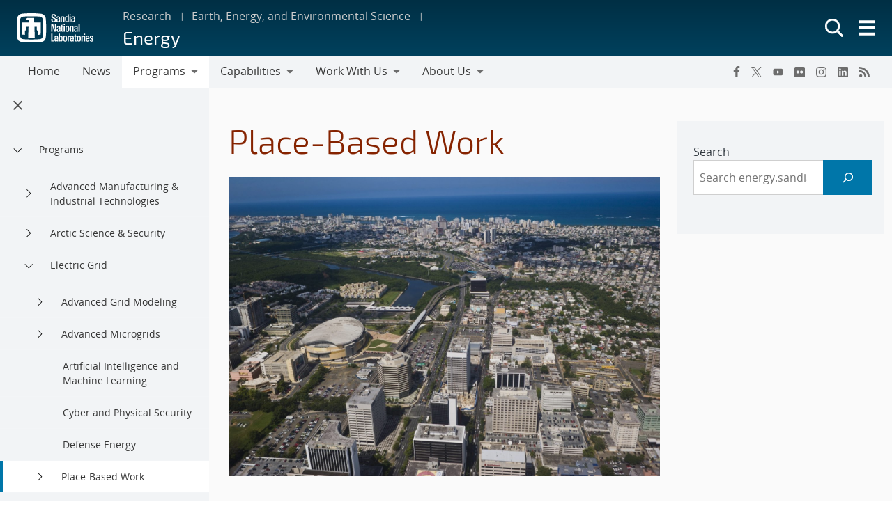

--- FILE ---
content_type: text/html; charset=UTF-8
request_url: https://energy.sandia.gov/programs/electric-grid/place-based-work/
body_size: 29894
content:
<!doctype html>
<html lang="en-US">

<head>
	<meta charset="UTF-8">
	<meta name="viewport" content="width=device-width, initial-scale=1">
	<link rel="profile" href="https://gmpg.org/xfn/11">
	<link rel="icon" type="image/png" href="https://www.sandia.gov/app/themes/thunderberg/favicon.png">
	<link rel="apple-touch-icon" type="image/png" href="https://www.sandia.gov/app/themes/thunderberg/favicon.png">
	<title>Place-Based Work &#8211; Energy</title>
<meta name='robots' content='max-image-preview:large' />
<meta name="dlm-version" content="5.0.22"><link rel='dns-prefetch' href='//www.sandia.gov' />
<link rel="alternate" type="application/rss+xml" title="Energy &raquo; Feed" href="https://energy.sandia.gov/feed/" />
<link rel="alternate" type="application/rss+xml" title="Energy &raquo; Comments Feed" href="https://energy.sandia.gov/comments/feed/" />
<link rel='stylesheet' id='sandia-core-index-css' href='https://www.sandia.gov/app/mu-plugins/sandia-core-plugin/build/core/index.css?ver=fbb750fd312778403036' media='all' />
<link rel='stylesheet' id='sandia-publications-index-css' href='https://www.sandia.gov/app/mu-plugins/sandia-core-plugin/build/publications/index.css?ver=b851120a030bf2c8d304' media='all' />
<link rel='stylesheet' id='sandia-sandiaAlerts-index-css' href='https://www.sandia.gov/app/mu-plugins/sandia-core-plugin/build/sandiaAlerts/index.css?ver=1703fa3ba6420d581d2e' media='all' />
<link rel='stylesheet' id='emp-careers-css' href='https://www.sandia.gov/app/plugins/emp-careers-endpoint/assets/css/emp-jobs-shortcode.css?ver=6.4.7' media='all' />
<link rel='stylesheet' id='wp-etui-extra-css' href='https://www.sandia.gov/app/mu-plugins/sandia-core-plugin/plugins/wp-etui//wp-etui.css?ver=3.0.2-202601291540' media='all' />
<link rel='stylesheet' id='wp-etui-css' href='https://www.sandia.gov/app/mu-plugins/sandia-core-plugin/plugins/wp-etui/etui-build/tui-external/tui-external.css?ver=3.0.2-202601291540' media='all' />
<link rel='stylesheet' id='thunderberg-style-css' href='https://www.sandia.gov/app/themes/thunderberg/build/public.css?ver=cc927129f8383aaf4530' media='all' />
<link rel='stylesheet' id='thunderberg-v4-css' href='https://www.sandia.gov/app/themes/thunderberg/build/thunderberg-v4.css?ver=78991c025db4d6ba4f26' media='all' />
<link rel='stylesheet' id='index-css' href='https://www.sandia.gov/app/themes/emp-child/build/index.css?ver=6.4.7' media='all' />
<link rel='stylesheet' id='sandia-core-public-css' href='https://www.sandia.gov/app/mu-plugins/sandia-core-plugin/build/core/public.css?ver=4ff3e56e84884ac8c575' media='all' />
<link rel='stylesheet' id='wp-block-library-css' href='https://energy.sandia.gov/wp-includes/css/dist/block-library/style.min.css?ver=6.4.7' media='all' />
<link rel='stylesheet' id='snl-block-style-css' href='https://www.sandia.gov/app/themes/thunderberg/build/blocks.css?ver=2c9371fc391f21b1f8e1' media='all' />
<style id='snl-accordion-wrapper-style-inline-css'>
.wp-block-snl-accordion-wrapper .accordion-toggle-links{margin-bottom:.5rem;text-align:right}.wp-block-snl-accordion-wrapper .accordion-toggle-link{background:none;border:0;color:#0d6efd;cursor:pointer;font:inherit;padding:0;text-decoration:underline}.wp-block-snl-accordion-wrapper .accordion-toggle-link:hover{text-decoration:none}.wp-block-snl-accordion-wrapper .accordion-toggle-separator{margin:0 .25rem}.wp-block-snl-accordion-wrapper .accordion-item{border-top:1px solid #dee2e6!important}.wp-block-snl-accordion-wrapper .accordion-item+.accordion-item{margin-top:-1px}
</style>
<link rel='stylesheet' id='public-css' href='https://www.sandia.gov/app/themes/emp-child/build/public.css?ver=6.4.7' media='all' />
<style id='global-styles-inline-css'>
body{--wp--preset--color--black: #000000;--wp--preset--color--cyan-bluish-gray: #abb8c3;--wp--preset--color--white: #ffffff;--wp--preset--color--pale-pink: #f78da7;--wp--preset--color--vivid-red: #cf2e2e;--wp--preset--color--luminous-vivid-orange: #ff6900;--wp--preset--color--luminous-vivid-amber: #fcb900;--wp--preset--color--light-green-cyan: #7bdcb5;--wp--preset--color--vivid-green-cyan: #00d084;--wp--preset--color--pale-cyan-blue: #8ed1fc;--wp--preset--color--vivid-cyan-blue: #0693e3;--wp--preset--color--vivid-purple: #9b51e0;--wp--preset--color--sandia-blue: #00add0;--wp--preset--color--medium-blue: #0076a9;--wp--preset--color--dark-blue: #003359;--wp--preset--color--purple: #830065;--wp--preset--color--red: #ad0000;--wp--preset--color--orange: #ff8800;--wp--preset--color--yellow: #ffc200;--wp--preset--color--green: #6cb312;--wp--preset--color--teal: #008e74;--wp--preset--color--blue-gray: #7d8ea0;--wp--preset--color--gray: #888888;--wp--preset--color--snl-blue: #00add0;--wp--preset--color--snl-blue-25: #f2fbfd;--wp--preset--color--snl-blue-50: #e6f7fa;--wp--preset--color--snl-blue-75: #d9f3f8;--wp--preset--color--snl-blue-100: #cceff6;--wp--preset--color--snl-blue-200: #99deec;--wp--preset--color--snl-blue-300: #66cee3;--wp--preset--color--snl-blue-400: #33bdd9;--wp--preset--color--snl-blue-600: #0093b1;--wp--preset--color--snl-blue-700: #007992;--wp--preset--color--snl-blue-800: #005f72;--wp--preset--color--snl-blue-900: #004553;--wp--preset--color--snl-medium-blue: #0076a9;--wp--preset--color--snl-medium-blue-25: #f2f8fb;--wp--preset--color--snl-medium-blue-50: #e6f1f6;--wp--preset--color--snl-medium-blue-75: #d9eaf2;--wp--preset--color--snl-medium-blue-100: #cce4ee;--wp--preset--color--snl-medium-blue-200: #99c8dd;--wp--preset--color--snl-medium-blue-300: #66adcb;--wp--preset--color--snl-medium-blue-400: #3391ba;--wp--preset--color--snl-medium-blue-600: #006490;--wp--preset--color--snl-medium-blue-700: #005376;--wp--preset--color--snl-medium-blue-800: #00415d;--wp--preset--color--snl-medium-blue-900: #002f44;--wp--preset--color--snl-dark-blue: #003359;--wp--preset--color--snl-dark-blue-25: #f2f5f7;--wp--preset--color--snl-dark-blue-50: #e6ebee;--wp--preset--color--snl-dark-blue-75: #d9e0e6;--wp--preset--color--snl-dark-blue-100: #ccd6de;--wp--preset--color--snl-dark-blue-200: #99adbd;--wp--preset--color--snl-dark-blue-300: #66859b;--wp--preset--color--snl-dark-blue-400: #335c7a;--wp--preset--color--snl-dark-blue-600: #002b4c;--wp--preset--color--snl-dark-blue-700: #00243e;--wp--preset--color--snl-dark-blue-800: #001c31;--wp--preset--color--snl-dark-blue-900: #001424;--wp--preset--color--snl-purple: #830065;--wp--preset--color--snl-purple-25: #faf2f8;--wp--preset--color--snl-purple-50: #f7e7f7;--wp--preset--color--snl-purple-75: #f0d9eb;--wp--preset--color--snl-purple-100: #ebcce4;--wp--preset--color--snl-purple-200: #d799c9;--wp--preset--color--snl-purple-300: #c266ad;--wp--preset--color--snl-purple-400: #ae3392;--wp--preset--color--snl-purple-600: #830065;--wp--preset--color--snl-purple-700: #6c0053;--wp--preset--color--snl-purple-800: #550041;--wp--preset--color--snl-purple-900: #3e0030;--wp--preset--color--snl-red: #ad0000;--wp--preset--color--snl-red-25: #fcf2f2;--wp--preset--color--snl-red-50: #fae6e6;--wp--preset--color--snl-red-75: #f7d9d9;--wp--preset--color--snl-red-100: #f5cccc;--wp--preset--color--snl-red-200: #eb9999;--wp--preset--color--snl-red-300: #e06666;--wp--preset--color--snl-red-400: #d63333;--wp--preset--color--snl-red-600: #ad0000;--wp--preset--color--snl-red-700: #8f0000;--wp--preset--color--snl-red-800: #700000;--wp--preset--color--snl-red-900: #520000;--wp--preset--color--snl-orange: #ff8800;--wp--preset--color--snl-orange-25: #fff9f2;--wp--preset--color--snl-orange-50: #fff0e6;--wp--preset--color--snl-orange-75: #ffedd9;--wp--preset--color--snl-orange-100: #ffe7cc;--wp--preset--color--snl-orange-200: #ffcf99;--wp--preset--color--snl-orange-300: #ffb866;--wp--preset--color--snl-orange-400: #ffa033;--wp--preset--color--snl-orange-600: #d97400;--wp--preset--color--snl-orange-700: #b35f00;--wp--preset--color--snl-orange-800: #8c4b00;--wp--preset--color--snl-orange-900: #663600;--wp--preset--color--snl-yellow: #ffc200;--wp--preset--color--snl-yellow-25: #fffcf2;--wp--preset--color--snl-yellow-50: #fff9e6;--wp--preset--color--snl-yellow-75: #fff6d9;--wp--preset--color--snl-yellow-100: #fff3cc;--wp--preset--color--snl-yellow-200: #ffe799;--wp--preset--color--snl-yellow-300: #ffda66;--wp--preset--color--snl-yellow-400: #ffce33;--wp--preset--color--snl-yellow-600: #d9a500;--wp--preset--color--snl-yellow-700: #b38800;--wp--preset--color--snl-yellow-800: #8c6b00;--wp--preset--color--snl-yellow-900: #664e00;--wp--preset--color--snl-green: #6cb312;--wp--preset--color--snl-green-25: #f8fbf3;--wp--preset--color--snl-green-50: #f0f7e7;--wp--preset--color--snl-green-75: #e9f4db;--wp--preset--color--snl-green-100: #e2f0d0;--wp--preset--color--snl-green-200: #c4e1a0;--wp--preset--color--snl-green-300: #a7d171;--wp--preset--color--snl-green-400: #89c241;--wp--preset--color--snl-green-600: #5c980f;--wp--preset--color--snl-green-700: #4c7d0d;--wp--preset--color--snl-green-800: #3b620a;--wp--preset--color--snl-green-900: #2b4807;--wp--preset--color--snl-teal: #008e74;--wp--preset--color--snl-teal-25: #f2f9f8;--wp--preset--color--snl-teal-50: #e6f4f1;--wp--preset--color--snl-teal-75: #d9eeea;--wp--preset--color--snl-teal-100: #cce8e3;--wp--preset--color--snl-teal-200: #99d2c7;--wp--preset--color--snl-teal-300: #66bbac;--wp--preset--color--snl-teal-400: #33a590;--wp--preset--color--snl-teal-600: #007963;--wp--preset--color--snl-teal-700: #006351;--wp--preset--color--snl-teal-800: #004e40;--wp--preset--color--snl-teal-900: #00392e;--wp--preset--color--snl-blue-grey: #7d8ea0;--wp--preset--color--snl-blue-grey-25: #f9f9fa;--wp--preset--color--snl-blue-grey-50: #f2f4f6;--wp--preset--color--snl-blue-grey-75: #eceef1;--wp--preset--color--snl-blue-grey-100: #e5e8ec;--wp--preset--color--snl-blue-grey-200: #cbd2d9;--wp--preset--color--snl-blue-grey-300: #b1bbc6;--wp--preset--color--snl-blue-grey-400: #97a5b3;--wp--preset--color--snl-blue-grey-600: #6a7988;--wp--preset--color--snl-blue-grey-700: #586370;--wp--preset--color--snl-blue-grey-800: #454e58;--wp--preset--color--snl-blue-grey-900: #323940;--wp--preset--color--snl-grey: #888888;--wp--preset--color--snl-grey-25: #f9f9f9;--wp--preset--color--snl-grey-50: #f3f3f3;--wp--preset--color--snl-grey-75: #ededed;--wp--preset--color--snl-grey-100: #e7e7e7;--wp--preset--color--snl-grey-200: #cfcfcf;--wp--preset--color--snl-grey-300: #b8b8b8;--wp--preset--color--snl-grey-400: #a0a0a0;--wp--preset--color--snl-grey-600: #6d6d6d;--wp--preset--color--snl-grey-700: #525252;--wp--preset--color--snl-grey-800: #525252;--wp--preset--color--snl-grey-900: #1b1b1b;--wp--preset--gradient--vivid-cyan-blue-to-vivid-purple: linear-gradient(135deg,rgba(6,147,227,1) 0%,rgb(155,81,224) 100%);--wp--preset--gradient--light-green-cyan-to-vivid-green-cyan: linear-gradient(135deg,rgb(122,220,180) 0%,rgb(0,208,130) 100%);--wp--preset--gradient--luminous-vivid-amber-to-luminous-vivid-orange: linear-gradient(135deg,rgba(252,185,0,1) 0%,rgba(255,105,0,1) 100%);--wp--preset--gradient--luminous-vivid-orange-to-vivid-red: linear-gradient(135deg,rgba(255,105,0,1) 0%,rgb(207,46,46) 100%);--wp--preset--gradient--very-light-gray-to-cyan-bluish-gray: linear-gradient(135deg,rgb(238,238,238) 0%,rgb(169,184,195) 100%);--wp--preset--gradient--cool-to-warm-spectrum: linear-gradient(135deg,rgb(74,234,220) 0%,rgb(151,120,209) 20%,rgb(207,42,186) 40%,rgb(238,44,130) 60%,rgb(251,105,98) 80%,rgb(254,248,76) 100%);--wp--preset--gradient--blush-light-purple: linear-gradient(135deg,rgb(255,206,236) 0%,rgb(152,150,240) 100%);--wp--preset--gradient--blush-bordeaux: linear-gradient(135deg,rgb(254,205,165) 0%,rgb(254,45,45) 50%,rgb(107,0,62) 100%);--wp--preset--gradient--luminous-dusk: linear-gradient(135deg,rgb(255,203,112) 0%,rgb(199,81,192) 50%,rgb(65,88,208) 100%);--wp--preset--gradient--pale-ocean: linear-gradient(135deg,rgb(255,245,203) 0%,rgb(182,227,212) 50%,rgb(51,167,181) 100%);--wp--preset--gradient--electric-grass: linear-gradient(135deg,rgb(202,248,128) 0%,rgb(113,206,126) 100%);--wp--preset--gradient--midnight: linear-gradient(135deg,rgb(2,3,129) 0%,rgb(40,116,252) 100%);--wp--preset--font-size--small: 13px;--wp--preset--font-size--medium: 20px;--wp--preset--font-size--large: 36px;--wp--preset--font-size--x-large: 42px;--wp--preset--font-size--13-px: 13px;--wp--preset--font-size--20-px: 20px;--wp--preset--font-size--24-px: 24px;--wp--preset--font-size--28-px: 28px;--wp--preset--font-size--30-px: 30px;--wp--preset--font-size--36-px: 36px;--wp--preset--font-size--42-px: 42px;--wp--preset--spacing--20: 0.44rem;--wp--preset--spacing--30: 0.67rem;--wp--preset--spacing--40: 1rem;--wp--preset--spacing--50: 1.5rem;--wp--preset--spacing--60: 2.25rem;--wp--preset--spacing--70: 3.38rem;--wp--preset--spacing--80: 5.06rem;--wp--preset--shadow--natural: 6px 6px 9px rgba(0, 0, 0, 0.2);--wp--preset--shadow--deep: 12px 12px 50px rgba(0, 0, 0, 0.4);--wp--preset--shadow--sharp: 6px 6px 0px rgba(0, 0, 0, 0.2);--wp--preset--shadow--outlined: 6px 6px 0px -3px rgba(255, 255, 255, 1), 6px 6px rgba(0, 0, 0, 1);--wp--preset--shadow--crisp: 6px 6px 0px rgba(0, 0, 0, 1);}body { margin: 0;--wp--style--global--content-size: 1200px;--wp--style--global--wide-size: 1200px; }.wp-site-blocks > .alignleft { float: left; margin-right: 2em; }.wp-site-blocks > .alignright { float: right; margin-left: 2em; }.wp-site-blocks > .aligncenter { justify-content: center; margin-left: auto; margin-right: auto; }:where(.is-layout-flex){gap: 0.5em;}:where(.is-layout-grid){gap: 0.5em;}body .is-layout-flow > .alignleft{float: left;margin-inline-start: 0;margin-inline-end: 2em;}body .is-layout-flow > .alignright{float: right;margin-inline-start: 2em;margin-inline-end: 0;}body .is-layout-flow > .aligncenter{margin-left: auto !important;margin-right: auto !important;}body .is-layout-constrained > .alignleft{float: left;margin-inline-start: 0;margin-inline-end: 2em;}body .is-layout-constrained > .alignright{float: right;margin-inline-start: 2em;margin-inline-end: 0;}body .is-layout-constrained > .aligncenter{margin-left: auto !important;margin-right: auto !important;}body .is-layout-constrained > :where(:not(.alignleft):not(.alignright):not(.alignfull)){max-width: var(--wp--style--global--content-size);margin-left: auto !important;margin-right: auto !important;}body .is-layout-constrained > .alignwide{max-width: var(--wp--style--global--wide-size);}body .is-layout-flex{display: flex;}body .is-layout-flex{flex-wrap: wrap;align-items: center;}body .is-layout-flex > *{margin: 0;}body .is-layout-grid{display: grid;}body .is-layout-grid > *{margin: 0;}body{padding-top: 0px;padding-right: 0px;padding-bottom: 0px;padding-left: 0px;}a:where(:not(.wp-element-button)){text-decoration: underline;}.wp-element-button, .wp-block-button__link{background-color: #32373c;border-width: 0;color: #fff;font-family: inherit;font-size: inherit;line-height: inherit;padding: calc(0.667em + 2px) calc(1.333em + 2px);text-decoration: none;}.has-black-color{color: var(--wp--preset--color--black) !important;}.has-cyan-bluish-gray-color{color: var(--wp--preset--color--cyan-bluish-gray) !important;}.has-white-color{color: var(--wp--preset--color--white) !important;}.has-pale-pink-color{color: var(--wp--preset--color--pale-pink) !important;}.has-vivid-red-color{color: var(--wp--preset--color--vivid-red) !important;}.has-luminous-vivid-orange-color{color: var(--wp--preset--color--luminous-vivid-orange) !important;}.has-luminous-vivid-amber-color{color: var(--wp--preset--color--luminous-vivid-amber) !important;}.has-light-green-cyan-color{color: var(--wp--preset--color--light-green-cyan) !important;}.has-vivid-green-cyan-color{color: var(--wp--preset--color--vivid-green-cyan) !important;}.has-pale-cyan-blue-color{color: var(--wp--preset--color--pale-cyan-blue) !important;}.has-vivid-cyan-blue-color{color: var(--wp--preset--color--vivid-cyan-blue) !important;}.has-vivid-purple-color{color: var(--wp--preset--color--vivid-purple) !important;}.has-sandia-blue-color{color: var(--wp--preset--color--sandia-blue) !important;}.has-medium-blue-color{color: var(--wp--preset--color--medium-blue) !important;}.has-dark-blue-color{color: var(--wp--preset--color--dark-blue) !important;}.has-purple-color{color: var(--wp--preset--color--purple) !important;}.has-red-color{color: var(--wp--preset--color--red) !important;}.has-orange-color{color: var(--wp--preset--color--orange) !important;}.has-yellow-color{color: var(--wp--preset--color--yellow) !important;}.has-green-color{color: var(--wp--preset--color--green) !important;}.has-teal-color{color: var(--wp--preset--color--teal) !important;}.has-blue-gray-color{color: var(--wp--preset--color--blue-gray) !important;}.has-gray-color{color: var(--wp--preset--color--gray) !important;}.has-snl-blue-color{color: var(--wp--preset--color--snl-blue) !important;}.has-snl-blue-25-color{color: var(--wp--preset--color--snl-blue-25) !important;}.has-snl-blue-50-color{color: var(--wp--preset--color--snl-blue-50) !important;}.has-snl-blue-75-color{color: var(--wp--preset--color--snl-blue-75) !important;}.has-snl-blue-100-color{color: var(--wp--preset--color--snl-blue-100) !important;}.has-snl-blue-200-color{color: var(--wp--preset--color--snl-blue-200) !important;}.has-snl-blue-300-color{color: var(--wp--preset--color--snl-blue-300) !important;}.has-snl-blue-400-color{color: var(--wp--preset--color--snl-blue-400) !important;}.has-snl-blue-600-color{color: var(--wp--preset--color--snl-blue-600) !important;}.has-snl-blue-700-color{color: var(--wp--preset--color--snl-blue-700) !important;}.has-snl-blue-800-color{color: var(--wp--preset--color--snl-blue-800) !important;}.has-snl-blue-900-color{color: var(--wp--preset--color--snl-blue-900) !important;}.has-snl-medium-blue-color{color: var(--wp--preset--color--snl-medium-blue) !important;}.has-snl-medium-blue-25-color{color: var(--wp--preset--color--snl-medium-blue-25) !important;}.has-snl-medium-blue-50-color{color: var(--wp--preset--color--snl-medium-blue-50) !important;}.has-snl-medium-blue-75-color{color: var(--wp--preset--color--snl-medium-blue-75) !important;}.has-snl-medium-blue-100-color{color: var(--wp--preset--color--snl-medium-blue-100) !important;}.has-snl-medium-blue-200-color{color: var(--wp--preset--color--snl-medium-blue-200) !important;}.has-snl-medium-blue-300-color{color: var(--wp--preset--color--snl-medium-blue-300) !important;}.has-snl-medium-blue-400-color{color: var(--wp--preset--color--snl-medium-blue-400) !important;}.has-snl-medium-blue-600-color{color: var(--wp--preset--color--snl-medium-blue-600) !important;}.has-snl-medium-blue-700-color{color: var(--wp--preset--color--snl-medium-blue-700) !important;}.has-snl-medium-blue-800-color{color: var(--wp--preset--color--snl-medium-blue-800) !important;}.has-snl-medium-blue-900-color{color: var(--wp--preset--color--snl-medium-blue-900) !important;}.has-snl-dark-blue-color{color: var(--wp--preset--color--snl-dark-blue) !important;}.has-snl-dark-blue-25-color{color: var(--wp--preset--color--snl-dark-blue-25) !important;}.has-snl-dark-blue-50-color{color: var(--wp--preset--color--snl-dark-blue-50) !important;}.has-snl-dark-blue-75-color{color: var(--wp--preset--color--snl-dark-blue-75) !important;}.has-snl-dark-blue-100-color{color: var(--wp--preset--color--snl-dark-blue-100) !important;}.has-snl-dark-blue-200-color{color: var(--wp--preset--color--snl-dark-blue-200) !important;}.has-snl-dark-blue-300-color{color: var(--wp--preset--color--snl-dark-blue-300) !important;}.has-snl-dark-blue-400-color{color: var(--wp--preset--color--snl-dark-blue-400) !important;}.has-snl-dark-blue-600-color{color: var(--wp--preset--color--snl-dark-blue-600) !important;}.has-snl-dark-blue-700-color{color: var(--wp--preset--color--snl-dark-blue-700) !important;}.has-snl-dark-blue-800-color{color: var(--wp--preset--color--snl-dark-blue-800) !important;}.has-snl-dark-blue-900-color{color: var(--wp--preset--color--snl-dark-blue-900) !important;}.has-snl-purple-color{color: var(--wp--preset--color--snl-purple) !important;}.has-snl-purple-25-color{color: var(--wp--preset--color--snl-purple-25) !important;}.has-snl-purple-50-color{color: var(--wp--preset--color--snl-purple-50) !important;}.has-snl-purple-75-color{color: var(--wp--preset--color--snl-purple-75) !important;}.has-snl-purple-100-color{color: var(--wp--preset--color--snl-purple-100) !important;}.has-snl-purple-200-color{color: var(--wp--preset--color--snl-purple-200) !important;}.has-snl-purple-300-color{color: var(--wp--preset--color--snl-purple-300) !important;}.has-snl-purple-400-color{color: var(--wp--preset--color--snl-purple-400) !important;}.has-snl-purple-600-color{color: var(--wp--preset--color--snl-purple-600) !important;}.has-snl-purple-700-color{color: var(--wp--preset--color--snl-purple-700) !important;}.has-snl-purple-800-color{color: var(--wp--preset--color--snl-purple-800) !important;}.has-snl-purple-900-color{color: var(--wp--preset--color--snl-purple-900) !important;}.has-snl-red-color{color: var(--wp--preset--color--snl-red) !important;}.has-snl-red-25-color{color: var(--wp--preset--color--snl-red-25) !important;}.has-snl-red-50-color{color: var(--wp--preset--color--snl-red-50) !important;}.has-snl-red-75-color{color: var(--wp--preset--color--snl-red-75) !important;}.has-snl-red-100-color{color: var(--wp--preset--color--snl-red-100) !important;}.has-snl-red-200-color{color: var(--wp--preset--color--snl-red-200) !important;}.has-snl-red-300-color{color: var(--wp--preset--color--snl-red-300) !important;}.has-snl-red-400-color{color: var(--wp--preset--color--snl-red-400) !important;}.has-snl-red-600-color{color: var(--wp--preset--color--snl-red-600) !important;}.has-snl-red-700-color{color: var(--wp--preset--color--snl-red-700) !important;}.has-snl-red-800-color{color: var(--wp--preset--color--snl-red-800) !important;}.has-snl-red-900-color{color: var(--wp--preset--color--snl-red-900) !important;}.has-snl-orange-color{color: var(--wp--preset--color--snl-orange) !important;}.has-snl-orange-25-color{color: var(--wp--preset--color--snl-orange-25) !important;}.has-snl-orange-50-color{color: var(--wp--preset--color--snl-orange-50) !important;}.has-snl-orange-75-color{color: var(--wp--preset--color--snl-orange-75) !important;}.has-snl-orange-100-color{color: var(--wp--preset--color--snl-orange-100) !important;}.has-snl-orange-200-color{color: var(--wp--preset--color--snl-orange-200) !important;}.has-snl-orange-300-color{color: var(--wp--preset--color--snl-orange-300) !important;}.has-snl-orange-400-color{color: var(--wp--preset--color--snl-orange-400) !important;}.has-snl-orange-600-color{color: var(--wp--preset--color--snl-orange-600) !important;}.has-snl-orange-700-color{color: var(--wp--preset--color--snl-orange-700) !important;}.has-snl-orange-800-color{color: var(--wp--preset--color--snl-orange-800) !important;}.has-snl-orange-900-color{color: var(--wp--preset--color--snl-orange-900) !important;}.has-snl-yellow-color{color: var(--wp--preset--color--snl-yellow) !important;}.has-snl-yellow-25-color{color: var(--wp--preset--color--snl-yellow-25) !important;}.has-snl-yellow-50-color{color: var(--wp--preset--color--snl-yellow-50) !important;}.has-snl-yellow-75-color{color: var(--wp--preset--color--snl-yellow-75) !important;}.has-snl-yellow-100-color{color: var(--wp--preset--color--snl-yellow-100) !important;}.has-snl-yellow-200-color{color: var(--wp--preset--color--snl-yellow-200) !important;}.has-snl-yellow-300-color{color: var(--wp--preset--color--snl-yellow-300) !important;}.has-snl-yellow-400-color{color: var(--wp--preset--color--snl-yellow-400) !important;}.has-snl-yellow-600-color{color: var(--wp--preset--color--snl-yellow-600) !important;}.has-snl-yellow-700-color{color: var(--wp--preset--color--snl-yellow-700) !important;}.has-snl-yellow-800-color{color: var(--wp--preset--color--snl-yellow-800) !important;}.has-snl-yellow-900-color{color: var(--wp--preset--color--snl-yellow-900) !important;}.has-snl-green-color{color: var(--wp--preset--color--snl-green) !important;}.has-snl-green-25-color{color: var(--wp--preset--color--snl-green-25) !important;}.has-snl-green-50-color{color: var(--wp--preset--color--snl-green-50) !important;}.has-snl-green-75-color{color: var(--wp--preset--color--snl-green-75) !important;}.has-snl-green-100-color{color: var(--wp--preset--color--snl-green-100) !important;}.has-snl-green-200-color{color: var(--wp--preset--color--snl-green-200) !important;}.has-snl-green-300-color{color: var(--wp--preset--color--snl-green-300) !important;}.has-snl-green-400-color{color: var(--wp--preset--color--snl-green-400) !important;}.has-snl-green-600-color{color: var(--wp--preset--color--snl-green-600) !important;}.has-snl-green-700-color{color: var(--wp--preset--color--snl-green-700) !important;}.has-snl-green-800-color{color: var(--wp--preset--color--snl-green-800) !important;}.has-snl-green-900-color{color: var(--wp--preset--color--snl-green-900) !important;}.has-snl-teal-color{color: var(--wp--preset--color--snl-teal) !important;}.has-snl-teal-25-color{color: var(--wp--preset--color--snl-teal-25) !important;}.has-snl-teal-50-color{color: var(--wp--preset--color--snl-teal-50) !important;}.has-snl-teal-75-color{color: var(--wp--preset--color--snl-teal-75) !important;}.has-snl-teal-100-color{color: var(--wp--preset--color--snl-teal-100) !important;}.has-snl-teal-200-color{color: var(--wp--preset--color--snl-teal-200) !important;}.has-snl-teal-300-color{color: var(--wp--preset--color--snl-teal-300) !important;}.has-snl-teal-400-color{color: var(--wp--preset--color--snl-teal-400) !important;}.has-snl-teal-600-color{color: var(--wp--preset--color--snl-teal-600) !important;}.has-snl-teal-700-color{color: var(--wp--preset--color--snl-teal-700) !important;}.has-snl-teal-800-color{color: var(--wp--preset--color--snl-teal-800) !important;}.has-snl-teal-900-color{color: var(--wp--preset--color--snl-teal-900) !important;}.has-snl-blue-grey-color{color: var(--wp--preset--color--snl-blue-grey) !important;}.has-snl-blue-grey-25-color{color: var(--wp--preset--color--snl-blue-grey-25) !important;}.has-snl-blue-grey-50-color{color: var(--wp--preset--color--snl-blue-grey-50) !important;}.has-snl-blue-grey-75-color{color: var(--wp--preset--color--snl-blue-grey-75) !important;}.has-snl-blue-grey-100-color{color: var(--wp--preset--color--snl-blue-grey-100) !important;}.has-snl-blue-grey-200-color{color: var(--wp--preset--color--snl-blue-grey-200) !important;}.has-snl-blue-grey-300-color{color: var(--wp--preset--color--snl-blue-grey-300) !important;}.has-snl-blue-grey-400-color{color: var(--wp--preset--color--snl-blue-grey-400) !important;}.has-snl-blue-grey-600-color{color: var(--wp--preset--color--snl-blue-grey-600) !important;}.has-snl-blue-grey-700-color{color: var(--wp--preset--color--snl-blue-grey-700) !important;}.has-snl-blue-grey-800-color{color: var(--wp--preset--color--snl-blue-grey-800) !important;}.has-snl-blue-grey-900-color{color: var(--wp--preset--color--snl-blue-grey-900) !important;}.has-snl-grey-color{color: var(--wp--preset--color--snl-grey) !important;}.has-snl-grey-25-color{color: var(--wp--preset--color--snl-grey-25) !important;}.has-snl-grey-50-color{color: var(--wp--preset--color--snl-grey-50) !important;}.has-snl-grey-75-color{color: var(--wp--preset--color--snl-grey-75) !important;}.has-snl-grey-100-color{color: var(--wp--preset--color--snl-grey-100) !important;}.has-snl-grey-200-color{color: var(--wp--preset--color--snl-grey-200) !important;}.has-snl-grey-300-color{color: var(--wp--preset--color--snl-grey-300) !important;}.has-snl-grey-400-color{color: var(--wp--preset--color--snl-grey-400) !important;}.has-snl-grey-600-color{color: var(--wp--preset--color--snl-grey-600) !important;}.has-snl-grey-700-color{color: var(--wp--preset--color--snl-grey-700) !important;}.has-snl-grey-800-color{color: var(--wp--preset--color--snl-grey-800) !important;}.has-snl-grey-900-color{color: var(--wp--preset--color--snl-grey-900) !important;}.has-black-background-color{background-color: var(--wp--preset--color--black) !important;}.has-cyan-bluish-gray-background-color{background-color: var(--wp--preset--color--cyan-bluish-gray) !important;}.has-white-background-color{background-color: var(--wp--preset--color--white) !important;}.has-pale-pink-background-color{background-color: var(--wp--preset--color--pale-pink) !important;}.has-vivid-red-background-color{background-color: var(--wp--preset--color--vivid-red) !important;}.has-luminous-vivid-orange-background-color{background-color: var(--wp--preset--color--luminous-vivid-orange) !important;}.has-luminous-vivid-amber-background-color{background-color: var(--wp--preset--color--luminous-vivid-amber) !important;}.has-light-green-cyan-background-color{background-color: var(--wp--preset--color--light-green-cyan) !important;}.has-vivid-green-cyan-background-color{background-color: var(--wp--preset--color--vivid-green-cyan) !important;}.has-pale-cyan-blue-background-color{background-color: var(--wp--preset--color--pale-cyan-blue) !important;}.has-vivid-cyan-blue-background-color{background-color: var(--wp--preset--color--vivid-cyan-blue) !important;}.has-vivid-purple-background-color{background-color: var(--wp--preset--color--vivid-purple) !important;}.has-sandia-blue-background-color{background-color: var(--wp--preset--color--sandia-blue) !important;}.has-medium-blue-background-color{background-color: var(--wp--preset--color--medium-blue) !important;}.has-dark-blue-background-color{background-color: var(--wp--preset--color--dark-blue) !important;}.has-purple-background-color{background-color: var(--wp--preset--color--purple) !important;}.has-red-background-color{background-color: var(--wp--preset--color--red) !important;}.has-orange-background-color{background-color: var(--wp--preset--color--orange) !important;}.has-yellow-background-color{background-color: var(--wp--preset--color--yellow) !important;}.has-green-background-color{background-color: var(--wp--preset--color--green) !important;}.has-teal-background-color{background-color: var(--wp--preset--color--teal) !important;}.has-blue-gray-background-color{background-color: var(--wp--preset--color--blue-gray) !important;}.has-gray-background-color{background-color: var(--wp--preset--color--gray) !important;}.has-snl-blue-background-color{background-color: var(--wp--preset--color--snl-blue) !important;}.has-snl-blue-25-background-color{background-color: var(--wp--preset--color--snl-blue-25) !important;}.has-snl-blue-50-background-color{background-color: var(--wp--preset--color--snl-blue-50) !important;}.has-snl-blue-75-background-color{background-color: var(--wp--preset--color--snl-blue-75) !important;}.has-snl-blue-100-background-color{background-color: var(--wp--preset--color--snl-blue-100) !important;}.has-snl-blue-200-background-color{background-color: var(--wp--preset--color--snl-blue-200) !important;}.has-snl-blue-300-background-color{background-color: var(--wp--preset--color--snl-blue-300) !important;}.has-snl-blue-400-background-color{background-color: var(--wp--preset--color--snl-blue-400) !important;}.has-snl-blue-600-background-color{background-color: var(--wp--preset--color--snl-blue-600) !important;}.has-snl-blue-700-background-color{background-color: var(--wp--preset--color--snl-blue-700) !important;}.has-snl-blue-800-background-color{background-color: var(--wp--preset--color--snl-blue-800) !important;}.has-snl-blue-900-background-color{background-color: var(--wp--preset--color--snl-blue-900) !important;}.has-snl-medium-blue-background-color{background-color: var(--wp--preset--color--snl-medium-blue) !important;}.has-snl-medium-blue-25-background-color{background-color: var(--wp--preset--color--snl-medium-blue-25) !important;}.has-snl-medium-blue-50-background-color{background-color: var(--wp--preset--color--snl-medium-blue-50) !important;}.has-snl-medium-blue-75-background-color{background-color: var(--wp--preset--color--snl-medium-blue-75) !important;}.has-snl-medium-blue-100-background-color{background-color: var(--wp--preset--color--snl-medium-blue-100) !important;}.has-snl-medium-blue-200-background-color{background-color: var(--wp--preset--color--snl-medium-blue-200) !important;}.has-snl-medium-blue-300-background-color{background-color: var(--wp--preset--color--snl-medium-blue-300) !important;}.has-snl-medium-blue-400-background-color{background-color: var(--wp--preset--color--snl-medium-blue-400) !important;}.has-snl-medium-blue-600-background-color{background-color: var(--wp--preset--color--snl-medium-blue-600) !important;}.has-snl-medium-blue-700-background-color{background-color: var(--wp--preset--color--snl-medium-blue-700) !important;}.has-snl-medium-blue-800-background-color{background-color: var(--wp--preset--color--snl-medium-blue-800) !important;}.has-snl-medium-blue-900-background-color{background-color: var(--wp--preset--color--snl-medium-blue-900) !important;}.has-snl-dark-blue-background-color{background-color: var(--wp--preset--color--snl-dark-blue) !important;}.has-snl-dark-blue-25-background-color{background-color: var(--wp--preset--color--snl-dark-blue-25) !important;}.has-snl-dark-blue-50-background-color{background-color: var(--wp--preset--color--snl-dark-blue-50) !important;}.has-snl-dark-blue-75-background-color{background-color: var(--wp--preset--color--snl-dark-blue-75) !important;}.has-snl-dark-blue-100-background-color{background-color: var(--wp--preset--color--snl-dark-blue-100) !important;}.has-snl-dark-blue-200-background-color{background-color: var(--wp--preset--color--snl-dark-blue-200) !important;}.has-snl-dark-blue-300-background-color{background-color: var(--wp--preset--color--snl-dark-blue-300) !important;}.has-snl-dark-blue-400-background-color{background-color: var(--wp--preset--color--snl-dark-blue-400) !important;}.has-snl-dark-blue-600-background-color{background-color: var(--wp--preset--color--snl-dark-blue-600) !important;}.has-snl-dark-blue-700-background-color{background-color: var(--wp--preset--color--snl-dark-blue-700) !important;}.has-snl-dark-blue-800-background-color{background-color: var(--wp--preset--color--snl-dark-blue-800) !important;}.has-snl-dark-blue-900-background-color{background-color: var(--wp--preset--color--snl-dark-blue-900) !important;}.has-snl-purple-background-color{background-color: var(--wp--preset--color--snl-purple) !important;}.has-snl-purple-25-background-color{background-color: var(--wp--preset--color--snl-purple-25) !important;}.has-snl-purple-50-background-color{background-color: var(--wp--preset--color--snl-purple-50) !important;}.has-snl-purple-75-background-color{background-color: var(--wp--preset--color--snl-purple-75) !important;}.has-snl-purple-100-background-color{background-color: var(--wp--preset--color--snl-purple-100) !important;}.has-snl-purple-200-background-color{background-color: var(--wp--preset--color--snl-purple-200) !important;}.has-snl-purple-300-background-color{background-color: var(--wp--preset--color--snl-purple-300) !important;}.has-snl-purple-400-background-color{background-color: var(--wp--preset--color--snl-purple-400) !important;}.has-snl-purple-600-background-color{background-color: var(--wp--preset--color--snl-purple-600) !important;}.has-snl-purple-700-background-color{background-color: var(--wp--preset--color--snl-purple-700) !important;}.has-snl-purple-800-background-color{background-color: var(--wp--preset--color--snl-purple-800) !important;}.has-snl-purple-900-background-color{background-color: var(--wp--preset--color--snl-purple-900) !important;}.has-snl-red-background-color{background-color: var(--wp--preset--color--snl-red) !important;}.has-snl-red-25-background-color{background-color: var(--wp--preset--color--snl-red-25) !important;}.has-snl-red-50-background-color{background-color: var(--wp--preset--color--snl-red-50) !important;}.has-snl-red-75-background-color{background-color: var(--wp--preset--color--snl-red-75) !important;}.has-snl-red-100-background-color{background-color: var(--wp--preset--color--snl-red-100) !important;}.has-snl-red-200-background-color{background-color: var(--wp--preset--color--snl-red-200) !important;}.has-snl-red-300-background-color{background-color: var(--wp--preset--color--snl-red-300) !important;}.has-snl-red-400-background-color{background-color: var(--wp--preset--color--snl-red-400) !important;}.has-snl-red-600-background-color{background-color: var(--wp--preset--color--snl-red-600) !important;}.has-snl-red-700-background-color{background-color: var(--wp--preset--color--snl-red-700) !important;}.has-snl-red-800-background-color{background-color: var(--wp--preset--color--snl-red-800) !important;}.has-snl-red-900-background-color{background-color: var(--wp--preset--color--snl-red-900) !important;}.has-snl-orange-background-color{background-color: var(--wp--preset--color--snl-orange) !important;}.has-snl-orange-25-background-color{background-color: var(--wp--preset--color--snl-orange-25) !important;}.has-snl-orange-50-background-color{background-color: var(--wp--preset--color--snl-orange-50) !important;}.has-snl-orange-75-background-color{background-color: var(--wp--preset--color--snl-orange-75) !important;}.has-snl-orange-100-background-color{background-color: var(--wp--preset--color--snl-orange-100) !important;}.has-snl-orange-200-background-color{background-color: var(--wp--preset--color--snl-orange-200) !important;}.has-snl-orange-300-background-color{background-color: var(--wp--preset--color--snl-orange-300) !important;}.has-snl-orange-400-background-color{background-color: var(--wp--preset--color--snl-orange-400) !important;}.has-snl-orange-600-background-color{background-color: var(--wp--preset--color--snl-orange-600) !important;}.has-snl-orange-700-background-color{background-color: var(--wp--preset--color--snl-orange-700) !important;}.has-snl-orange-800-background-color{background-color: var(--wp--preset--color--snl-orange-800) !important;}.has-snl-orange-900-background-color{background-color: var(--wp--preset--color--snl-orange-900) !important;}.has-snl-yellow-background-color{background-color: var(--wp--preset--color--snl-yellow) !important;}.has-snl-yellow-25-background-color{background-color: var(--wp--preset--color--snl-yellow-25) !important;}.has-snl-yellow-50-background-color{background-color: var(--wp--preset--color--snl-yellow-50) !important;}.has-snl-yellow-75-background-color{background-color: var(--wp--preset--color--snl-yellow-75) !important;}.has-snl-yellow-100-background-color{background-color: var(--wp--preset--color--snl-yellow-100) !important;}.has-snl-yellow-200-background-color{background-color: var(--wp--preset--color--snl-yellow-200) !important;}.has-snl-yellow-300-background-color{background-color: var(--wp--preset--color--snl-yellow-300) !important;}.has-snl-yellow-400-background-color{background-color: var(--wp--preset--color--snl-yellow-400) !important;}.has-snl-yellow-600-background-color{background-color: var(--wp--preset--color--snl-yellow-600) !important;}.has-snl-yellow-700-background-color{background-color: var(--wp--preset--color--snl-yellow-700) !important;}.has-snl-yellow-800-background-color{background-color: var(--wp--preset--color--snl-yellow-800) !important;}.has-snl-yellow-900-background-color{background-color: var(--wp--preset--color--snl-yellow-900) !important;}.has-snl-green-background-color{background-color: var(--wp--preset--color--snl-green) !important;}.has-snl-green-25-background-color{background-color: var(--wp--preset--color--snl-green-25) !important;}.has-snl-green-50-background-color{background-color: var(--wp--preset--color--snl-green-50) !important;}.has-snl-green-75-background-color{background-color: var(--wp--preset--color--snl-green-75) !important;}.has-snl-green-100-background-color{background-color: var(--wp--preset--color--snl-green-100) !important;}.has-snl-green-200-background-color{background-color: var(--wp--preset--color--snl-green-200) !important;}.has-snl-green-300-background-color{background-color: var(--wp--preset--color--snl-green-300) !important;}.has-snl-green-400-background-color{background-color: var(--wp--preset--color--snl-green-400) !important;}.has-snl-green-600-background-color{background-color: var(--wp--preset--color--snl-green-600) !important;}.has-snl-green-700-background-color{background-color: var(--wp--preset--color--snl-green-700) !important;}.has-snl-green-800-background-color{background-color: var(--wp--preset--color--snl-green-800) !important;}.has-snl-green-900-background-color{background-color: var(--wp--preset--color--snl-green-900) !important;}.has-snl-teal-background-color{background-color: var(--wp--preset--color--snl-teal) !important;}.has-snl-teal-25-background-color{background-color: var(--wp--preset--color--snl-teal-25) !important;}.has-snl-teal-50-background-color{background-color: var(--wp--preset--color--snl-teal-50) !important;}.has-snl-teal-75-background-color{background-color: var(--wp--preset--color--snl-teal-75) !important;}.has-snl-teal-100-background-color{background-color: var(--wp--preset--color--snl-teal-100) !important;}.has-snl-teal-200-background-color{background-color: var(--wp--preset--color--snl-teal-200) !important;}.has-snl-teal-300-background-color{background-color: var(--wp--preset--color--snl-teal-300) !important;}.has-snl-teal-400-background-color{background-color: var(--wp--preset--color--snl-teal-400) !important;}.has-snl-teal-600-background-color{background-color: var(--wp--preset--color--snl-teal-600) !important;}.has-snl-teal-700-background-color{background-color: var(--wp--preset--color--snl-teal-700) !important;}.has-snl-teal-800-background-color{background-color: var(--wp--preset--color--snl-teal-800) !important;}.has-snl-teal-900-background-color{background-color: var(--wp--preset--color--snl-teal-900) !important;}.has-snl-blue-grey-background-color{background-color: var(--wp--preset--color--snl-blue-grey) !important;}.has-snl-blue-grey-25-background-color{background-color: var(--wp--preset--color--snl-blue-grey-25) !important;}.has-snl-blue-grey-50-background-color{background-color: var(--wp--preset--color--snl-blue-grey-50) !important;}.has-snl-blue-grey-75-background-color{background-color: var(--wp--preset--color--snl-blue-grey-75) !important;}.has-snl-blue-grey-100-background-color{background-color: var(--wp--preset--color--snl-blue-grey-100) !important;}.has-snl-blue-grey-200-background-color{background-color: var(--wp--preset--color--snl-blue-grey-200) !important;}.has-snl-blue-grey-300-background-color{background-color: var(--wp--preset--color--snl-blue-grey-300) !important;}.has-snl-blue-grey-400-background-color{background-color: var(--wp--preset--color--snl-blue-grey-400) !important;}.has-snl-blue-grey-600-background-color{background-color: var(--wp--preset--color--snl-blue-grey-600) !important;}.has-snl-blue-grey-700-background-color{background-color: var(--wp--preset--color--snl-blue-grey-700) !important;}.has-snl-blue-grey-800-background-color{background-color: var(--wp--preset--color--snl-blue-grey-800) !important;}.has-snl-blue-grey-900-background-color{background-color: var(--wp--preset--color--snl-blue-grey-900) !important;}.has-snl-grey-background-color{background-color: var(--wp--preset--color--snl-grey) !important;}.has-snl-grey-25-background-color{background-color: var(--wp--preset--color--snl-grey-25) !important;}.has-snl-grey-50-background-color{background-color: var(--wp--preset--color--snl-grey-50) !important;}.has-snl-grey-75-background-color{background-color: var(--wp--preset--color--snl-grey-75) !important;}.has-snl-grey-100-background-color{background-color: var(--wp--preset--color--snl-grey-100) !important;}.has-snl-grey-200-background-color{background-color: var(--wp--preset--color--snl-grey-200) !important;}.has-snl-grey-300-background-color{background-color: var(--wp--preset--color--snl-grey-300) !important;}.has-snl-grey-400-background-color{background-color: var(--wp--preset--color--snl-grey-400) !important;}.has-snl-grey-600-background-color{background-color: var(--wp--preset--color--snl-grey-600) !important;}.has-snl-grey-700-background-color{background-color: var(--wp--preset--color--snl-grey-700) !important;}.has-snl-grey-800-background-color{background-color: var(--wp--preset--color--snl-grey-800) !important;}.has-snl-grey-900-background-color{background-color: var(--wp--preset--color--snl-grey-900) !important;}.has-black-border-color{border-color: var(--wp--preset--color--black) !important;}.has-cyan-bluish-gray-border-color{border-color: var(--wp--preset--color--cyan-bluish-gray) !important;}.has-white-border-color{border-color: var(--wp--preset--color--white) !important;}.has-pale-pink-border-color{border-color: var(--wp--preset--color--pale-pink) !important;}.has-vivid-red-border-color{border-color: var(--wp--preset--color--vivid-red) !important;}.has-luminous-vivid-orange-border-color{border-color: var(--wp--preset--color--luminous-vivid-orange) !important;}.has-luminous-vivid-amber-border-color{border-color: var(--wp--preset--color--luminous-vivid-amber) !important;}.has-light-green-cyan-border-color{border-color: var(--wp--preset--color--light-green-cyan) !important;}.has-vivid-green-cyan-border-color{border-color: var(--wp--preset--color--vivid-green-cyan) !important;}.has-pale-cyan-blue-border-color{border-color: var(--wp--preset--color--pale-cyan-blue) !important;}.has-vivid-cyan-blue-border-color{border-color: var(--wp--preset--color--vivid-cyan-blue) !important;}.has-vivid-purple-border-color{border-color: var(--wp--preset--color--vivid-purple) !important;}.has-sandia-blue-border-color{border-color: var(--wp--preset--color--sandia-blue) !important;}.has-medium-blue-border-color{border-color: var(--wp--preset--color--medium-blue) !important;}.has-dark-blue-border-color{border-color: var(--wp--preset--color--dark-blue) !important;}.has-purple-border-color{border-color: var(--wp--preset--color--purple) !important;}.has-red-border-color{border-color: var(--wp--preset--color--red) !important;}.has-orange-border-color{border-color: var(--wp--preset--color--orange) !important;}.has-yellow-border-color{border-color: var(--wp--preset--color--yellow) !important;}.has-green-border-color{border-color: var(--wp--preset--color--green) !important;}.has-teal-border-color{border-color: var(--wp--preset--color--teal) !important;}.has-blue-gray-border-color{border-color: var(--wp--preset--color--blue-gray) !important;}.has-gray-border-color{border-color: var(--wp--preset--color--gray) !important;}.has-snl-blue-border-color{border-color: var(--wp--preset--color--snl-blue) !important;}.has-snl-blue-25-border-color{border-color: var(--wp--preset--color--snl-blue-25) !important;}.has-snl-blue-50-border-color{border-color: var(--wp--preset--color--snl-blue-50) !important;}.has-snl-blue-75-border-color{border-color: var(--wp--preset--color--snl-blue-75) !important;}.has-snl-blue-100-border-color{border-color: var(--wp--preset--color--snl-blue-100) !important;}.has-snl-blue-200-border-color{border-color: var(--wp--preset--color--snl-blue-200) !important;}.has-snl-blue-300-border-color{border-color: var(--wp--preset--color--snl-blue-300) !important;}.has-snl-blue-400-border-color{border-color: var(--wp--preset--color--snl-blue-400) !important;}.has-snl-blue-600-border-color{border-color: var(--wp--preset--color--snl-blue-600) !important;}.has-snl-blue-700-border-color{border-color: var(--wp--preset--color--snl-blue-700) !important;}.has-snl-blue-800-border-color{border-color: var(--wp--preset--color--snl-blue-800) !important;}.has-snl-blue-900-border-color{border-color: var(--wp--preset--color--snl-blue-900) !important;}.has-snl-medium-blue-border-color{border-color: var(--wp--preset--color--snl-medium-blue) !important;}.has-snl-medium-blue-25-border-color{border-color: var(--wp--preset--color--snl-medium-blue-25) !important;}.has-snl-medium-blue-50-border-color{border-color: var(--wp--preset--color--snl-medium-blue-50) !important;}.has-snl-medium-blue-75-border-color{border-color: var(--wp--preset--color--snl-medium-blue-75) !important;}.has-snl-medium-blue-100-border-color{border-color: var(--wp--preset--color--snl-medium-blue-100) !important;}.has-snl-medium-blue-200-border-color{border-color: var(--wp--preset--color--snl-medium-blue-200) !important;}.has-snl-medium-blue-300-border-color{border-color: var(--wp--preset--color--snl-medium-blue-300) !important;}.has-snl-medium-blue-400-border-color{border-color: var(--wp--preset--color--snl-medium-blue-400) !important;}.has-snl-medium-blue-600-border-color{border-color: var(--wp--preset--color--snl-medium-blue-600) !important;}.has-snl-medium-blue-700-border-color{border-color: var(--wp--preset--color--snl-medium-blue-700) !important;}.has-snl-medium-blue-800-border-color{border-color: var(--wp--preset--color--snl-medium-blue-800) !important;}.has-snl-medium-blue-900-border-color{border-color: var(--wp--preset--color--snl-medium-blue-900) !important;}.has-snl-dark-blue-border-color{border-color: var(--wp--preset--color--snl-dark-blue) !important;}.has-snl-dark-blue-25-border-color{border-color: var(--wp--preset--color--snl-dark-blue-25) !important;}.has-snl-dark-blue-50-border-color{border-color: var(--wp--preset--color--snl-dark-blue-50) !important;}.has-snl-dark-blue-75-border-color{border-color: var(--wp--preset--color--snl-dark-blue-75) !important;}.has-snl-dark-blue-100-border-color{border-color: var(--wp--preset--color--snl-dark-blue-100) !important;}.has-snl-dark-blue-200-border-color{border-color: var(--wp--preset--color--snl-dark-blue-200) !important;}.has-snl-dark-blue-300-border-color{border-color: var(--wp--preset--color--snl-dark-blue-300) !important;}.has-snl-dark-blue-400-border-color{border-color: var(--wp--preset--color--snl-dark-blue-400) !important;}.has-snl-dark-blue-600-border-color{border-color: var(--wp--preset--color--snl-dark-blue-600) !important;}.has-snl-dark-blue-700-border-color{border-color: var(--wp--preset--color--snl-dark-blue-700) !important;}.has-snl-dark-blue-800-border-color{border-color: var(--wp--preset--color--snl-dark-blue-800) !important;}.has-snl-dark-blue-900-border-color{border-color: var(--wp--preset--color--snl-dark-blue-900) !important;}.has-snl-purple-border-color{border-color: var(--wp--preset--color--snl-purple) !important;}.has-snl-purple-25-border-color{border-color: var(--wp--preset--color--snl-purple-25) !important;}.has-snl-purple-50-border-color{border-color: var(--wp--preset--color--snl-purple-50) !important;}.has-snl-purple-75-border-color{border-color: var(--wp--preset--color--snl-purple-75) !important;}.has-snl-purple-100-border-color{border-color: var(--wp--preset--color--snl-purple-100) !important;}.has-snl-purple-200-border-color{border-color: var(--wp--preset--color--snl-purple-200) !important;}.has-snl-purple-300-border-color{border-color: var(--wp--preset--color--snl-purple-300) !important;}.has-snl-purple-400-border-color{border-color: var(--wp--preset--color--snl-purple-400) !important;}.has-snl-purple-600-border-color{border-color: var(--wp--preset--color--snl-purple-600) !important;}.has-snl-purple-700-border-color{border-color: var(--wp--preset--color--snl-purple-700) !important;}.has-snl-purple-800-border-color{border-color: var(--wp--preset--color--snl-purple-800) !important;}.has-snl-purple-900-border-color{border-color: var(--wp--preset--color--snl-purple-900) !important;}.has-snl-red-border-color{border-color: var(--wp--preset--color--snl-red) !important;}.has-snl-red-25-border-color{border-color: var(--wp--preset--color--snl-red-25) !important;}.has-snl-red-50-border-color{border-color: var(--wp--preset--color--snl-red-50) !important;}.has-snl-red-75-border-color{border-color: var(--wp--preset--color--snl-red-75) !important;}.has-snl-red-100-border-color{border-color: var(--wp--preset--color--snl-red-100) !important;}.has-snl-red-200-border-color{border-color: var(--wp--preset--color--snl-red-200) !important;}.has-snl-red-300-border-color{border-color: var(--wp--preset--color--snl-red-300) !important;}.has-snl-red-400-border-color{border-color: var(--wp--preset--color--snl-red-400) !important;}.has-snl-red-600-border-color{border-color: var(--wp--preset--color--snl-red-600) !important;}.has-snl-red-700-border-color{border-color: var(--wp--preset--color--snl-red-700) !important;}.has-snl-red-800-border-color{border-color: var(--wp--preset--color--snl-red-800) !important;}.has-snl-red-900-border-color{border-color: var(--wp--preset--color--snl-red-900) !important;}.has-snl-orange-border-color{border-color: var(--wp--preset--color--snl-orange) !important;}.has-snl-orange-25-border-color{border-color: var(--wp--preset--color--snl-orange-25) !important;}.has-snl-orange-50-border-color{border-color: var(--wp--preset--color--snl-orange-50) !important;}.has-snl-orange-75-border-color{border-color: var(--wp--preset--color--snl-orange-75) !important;}.has-snl-orange-100-border-color{border-color: var(--wp--preset--color--snl-orange-100) !important;}.has-snl-orange-200-border-color{border-color: var(--wp--preset--color--snl-orange-200) !important;}.has-snl-orange-300-border-color{border-color: var(--wp--preset--color--snl-orange-300) !important;}.has-snl-orange-400-border-color{border-color: var(--wp--preset--color--snl-orange-400) !important;}.has-snl-orange-600-border-color{border-color: var(--wp--preset--color--snl-orange-600) !important;}.has-snl-orange-700-border-color{border-color: var(--wp--preset--color--snl-orange-700) !important;}.has-snl-orange-800-border-color{border-color: var(--wp--preset--color--snl-orange-800) !important;}.has-snl-orange-900-border-color{border-color: var(--wp--preset--color--snl-orange-900) !important;}.has-snl-yellow-border-color{border-color: var(--wp--preset--color--snl-yellow) !important;}.has-snl-yellow-25-border-color{border-color: var(--wp--preset--color--snl-yellow-25) !important;}.has-snl-yellow-50-border-color{border-color: var(--wp--preset--color--snl-yellow-50) !important;}.has-snl-yellow-75-border-color{border-color: var(--wp--preset--color--snl-yellow-75) !important;}.has-snl-yellow-100-border-color{border-color: var(--wp--preset--color--snl-yellow-100) !important;}.has-snl-yellow-200-border-color{border-color: var(--wp--preset--color--snl-yellow-200) !important;}.has-snl-yellow-300-border-color{border-color: var(--wp--preset--color--snl-yellow-300) !important;}.has-snl-yellow-400-border-color{border-color: var(--wp--preset--color--snl-yellow-400) !important;}.has-snl-yellow-600-border-color{border-color: var(--wp--preset--color--snl-yellow-600) !important;}.has-snl-yellow-700-border-color{border-color: var(--wp--preset--color--snl-yellow-700) !important;}.has-snl-yellow-800-border-color{border-color: var(--wp--preset--color--snl-yellow-800) !important;}.has-snl-yellow-900-border-color{border-color: var(--wp--preset--color--snl-yellow-900) !important;}.has-snl-green-border-color{border-color: var(--wp--preset--color--snl-green) !important;}.has-snl-green-25-border-color{border-color: var(--wp--preset--color--snl-green-25) !important;}.has-snl-green-50-border-color{border-color: var(--wp--preset--color--snl-green-50) !important;}.has-snl-green-75-border-color{border-color: var(--wp--preset--color--snl-green-75) !important;}.has-snl-green-100-border-color{border-color: var(--wp--preset--color--snl-green-100) !important;}.has-snl-green-200-border-color{border-color: var(--wp--preset--color--snl-green-200) !important;}.has-snl-green-300-border-color{border-color: var(--wp--preset--color--snl-green-300) !important;}.has-snl-green-400-border-color{border-color: var(--wp--preset--color--snl-green-400) !important;}.has-snl-green-600-border-color{border-color: var(--wp--preset--color--snl-green-600) !important;}.has-snl-green-700-border-color{border-color: var(--wp--preset--color--snl-green-700) !important;}.has-snl-green-800-border-color{border-color: var(--wp--preset--color--snl-green-800) !important;}.has-snl-green-900-border-color{border-color: var(--wp--preset--color--snl-green-900) !important;}.has-snl-teal-border-color{border-color: var(--wp--preset--color--snl-teal) !important;}.has-snl-teal-25-border-color{border-color: var(--wp--preset--color--snl-teal-25) !important;}.has-snl-teal-50-border-color{border-color: var(--wp--preset--color--snl-teal-50) !important;}.has-snl-teal-75-border-color{border-color: var(--wp--preset--color--snl-teal-75) !important;}.has-snl-teal-100-border-color{border-color: var(--wp--preset--color--snl-teal-100) !important;}.has-snl-teal-200-border-color{border-color: var(--wp--preset--color--snl-teal-200) !important;}.has-snl-teal-300-border-color{border-color: var(--wp--preset--color--snl-teal-300) !important;}.has-snl-teal-400-border-color{border-color: var(--wp--preset--color--snl-teal-400) !important;}.has-snl-teal-600-border-color{border-color: var(--wp--preset--color--snl-teal-600) !important;}.has-snl-teal-700-border-color{border-color: var(--wp--preset--color--snl-teal-700) !important;}.has-snl-teal-800-border-color{border-color: var(--wp--preset--color--snl-teal-800) !important;}.has-snl-teal-900-border-color{border-color: var(--wp--preset--color--snl-teal-900) !important;}.has-snl-blue-grey-border-color{border-color: var(--wp--preset--color--snl-blue-grey) !important;}.has-snl-blue-grey-25-border-color{border-color: var(--wp--preset--color--snl-blue-grey-25) !important;}.has-snl-blue-grey-50-border-color{border-color: var(--wp--preset--color--snl-blue-grey-50) !important;}.has-snl-blue-grey-75-border-color{border-color: var(--wp--preset--color--snl-blue-grey-75) !important;}.has-snl-blue-grey-100-border-color{border-color: var(--wp--preset--color--snl-blue-grey-100) !important;}.has-snl-blue-grey-200-border-color{border-color: var(--wp--preset--color--snl-blue-grey-200) !important;}.has-snl-blue-grey-300-border-color{border-color: var(--wp--preset--color--snl-blue-grey-300) !important;}.has-snl-blue-grey-400-border-color{border-color: var(--wp--preset--color--snl-blue-grey-400) !important;}.has-snl-blue-grey-600-border-color{border-color: var(--wp--preset--color--snl-blue-grey-600) !important;}.has-snl-blue-grey-700-border-color{border-color: var(--wp--preset--color--snl-blue-grey-700) !important;}.has-snl-blue-grey-800-border-color{border-color: var(--wp--preset--color--snl-blue-grey-800) !important;}.has-snl-blue-grey-900-border-color{border-color: var(--wp--preset--color--snl-blue-grey-900) !important;}.has-snl-grey-border-color{border-color: var(--wp--preset--color--snl-grey) !important;}.has-snl-grey-25-border-color{border-color: var(--wp--preset--color--snl-grey-25) !important;}.has-snl-grey-50-border-color{border-color: var(--wp--preset--color--snl-grey-50) !important;}.has-snl-grey-75-border-color{border-color: var(--wp--preset--color--snl-grey-75) !important;}.has-snl-grey-100-border-color{border-color: var(--wp--preset--color--snl-grey-100) !important;}.has-snl-grey-200-border-color{border-color: var(--wp--preset--color--snl-grey-200) !important;}.has-snl-grey-300-border-color{border-color: var(--wp--preset--color--snl-grey-300) !important;}.has-snl-grey-400-border-color{border-color: var(--wp--preset--color--snl-grey-400) !important;}.has-snl-grey-600-border-color{border-color: var(--wp--preset--color--snl-grey-600) !important;}.has-snl-grey-700-border-color{border-color: var(--wp--preset--color--snl-grey-700) !important;}.has-snl-grey-800-border-color{border-color: var(--wp--preset--color--snl-grey-800) !important;}.has-snl-grey-900-border-color{border-color: var(--wp--preset--color--snl-grey-900) !important;}.has-vivid-cyan-blue-to-vivid-purple-gradient-background{background: var(--wp--preset--gradient--vivid-cyan-blue-to-vivid-purple) !important;}.has-light-green-cyan-to-vivid-green-cyan-gradient-background{background: var(--wp--preset--gradient--light-green-cyan-to-vivid-green-cyan) !important;}.has-luminous-vivid-amber-to-luminous-vivid-orange-gradient-background{background: var(--wp--preset--gradient--luminous-vivid-amber-to-luminous-vivid-orange) !important;}.has-luminous-vivid-orange-to-vivid-red-gradient-background{background: var(--wp--preset--gradient--luminous-vivid-orange-to-vivid-red) !important;}.has-very-light-gray-to-cyan-bluish-gray-gradient-background{background: var(--wp--preset--gradient--very-light-gray-to-cyan-bluish-gray) !important;}.has-cool-to-warm-spectrum-gradient-background{background: var(--wp--preset--gradient--cool-to-warm-spectrum) !important;}.has-blush-light-purple-gradient-background{background: var(--wp--preset--gradient--blush-light-purple) !important;}.has-blush-bordeaux-gradient-background{background: var(--wp--preset--gradient--blush-bordeaux) !important;}.has-luminous-dusk-gradient-background{background: var(--wp--preset--gradient--luminous-dusk) !important;}.has-pale-ocean-gradient-background{background: var(--wp--preset--gradient--pale-ocean) !important;}.has-electric-grass-gradient-background{background: var(--wp--preset--gradient--electric-grass) !important;}.has-midnight-gradient-background{background: var(--wp--preset--gradient--midnight) !important;}.has-small-font-size{font-size: var(--wp--preset--font-size--small) !important;}.has-medium-font-size{font-size: var(--wp--preset--font-size--medium) !important;}.has-large-font-size{font-size: var(--wp--preset--font-size--large) !important;}.has-x-large-font-size{font-size: var(--wp--preset--font-size--x-large) !important;}.has-13-px-font-size{font-size: var(--wp--preset--font-size--13-px) !important;}.has-20-px-font-size{font-size: var(--wp--preset--font-size--20-px) !important;}.has-24-px-font-size{font-size: var(--wp--preset--font-size--24-px) !important;}.has-28-px-font-size{font-size: var(--wp--preset--font-size--28-px) !important;}.has-30-px-font-size{font-size: var(--wp--preset--font-size--30-px) !important;}.has-36-px-font-size{font-size: var(--wp--preset--font-size--36-px) !important;}.has-42-px-font-size{font-size: var(--wp--preset--font-size--42-px) !important;}
.wp-block-navigation a:where(:not(.wp-element-button)){color: inherit;}
:where(.wp-block-post-template.is-layout-flex){gap: 1.25em;}:where(.wp-block-post-template.is-layout-grid){gap: 1.25em;}
:where(.wp-block-columns.is-layout-flex){gap: 2em;}:where(.wp-block-columns.is-layout-grid){gap: 2em;}
.wp-block-pullquote{font-size: 1.5em;line-height: 1.6;}
</style>
<link rel='stylesheet' id='sandia-publications-public-css' href='https://www.sandia.gov/app/mu-plugins/sandia-core-plugin/build/publications/public.css?ver=9b8b8dd9e6ca6c85b55d' media='all' />
<link rel='stylesheet' id='sandia-gravityFormFixes-public-css' href='https://www.sandia.gov/app/mu-plugins/sandia-core-plugin/build/gravityFormFixes/public.css?ver=87c93206d3ee57d3b1dc' media='all' />
<link rel='stylesheet' id='sandia-searchFramework-public-css' href='https://www.sandia.gov/app/mu-plugins/sandia-core-plugin/build/searchFramework/public.css?ver=49f8dcd1b122f833961d' media='all' />
<link rel='stylesheet' id='sandia-digitalMedia-public-css' href='https://www.sandia.gov/app/mu-plugins/sandia-core-plugin/build/digitalMedia/public.css?ver=66d2520ef7fca7b0e5d0' media='all' />
<link rel='stylesheet' id='widgetopts-styles-css' href='https://www.sandia.gov/app/plugins/extended-widget-options/assets/css/widget-options.css?ver=5.1.6' media='all' />
<link rel='stylesheet' id='thunderberg-v4-blocks-css' href='https://www.sandia.gov/app/themes/thunderberg/build/thunderberg-v4-blocks.css?ver=34c67505557e7b4163d5' media='all' />
<link rel='stylesheet' id='snl-calendar-css' href='https://www.sandia.gov/app/plugins/snl-calendar/build/main.css?ver=cf3c8faa4dc8417a7ebc8bf85fcbed94' media='all' />
<link rel='stylesheet' id='blocks-editor-frontend-css-css' href='https://www.sandia.gov/app/themes/thunderberg/inc/thunderberg-blocks/frontend-min.css?ver=2.0.6' media='all' />
<script src="https://www.sandia.gov/app/themes/thunderberg/build/js/jquery.js?ver=0b877d99c90167ace83d" id="jquery-js" nonce="bde9a343d2acf921cfbece04dfe55f0fcd70d21b8ddc81966681ff36f7fb18f1"></script>
<script defer src="https://www.sandia.gov/app/mu-plugins/sandia-core-plugin/build/publications/index.js?ver=b851120a030bf2c8d304" id="sandia-publications-index-js" nonce="bde9a343d2acf921cfbece04dfe55f0fcd70d21b8ddc81966681ff36f7fb18f1"></script>
<script nonce='bde9a343d2acf921cfbece04dfe55f0fcd70d21b8ddc81966681ff36f7fb18f1' id='sandia-sandiaAlerts-index-js-extra'>
var sandiaAlerts = {"endpoint":"\/wp-json\/alerts-api\/get-sandia-alerts","curlFromServer":"","data":"","error":""};
</script>
<script defer src="https://www.sandia.gov/app/mu-plugins/sandia-core-plugin/build/sandiaAlerts/index.js?ver=1703fa3ba6420d581d2e" id="sandia-sandiaAlerts-index-js" nonce="bde9a343d2acf921cfbece04dfe55f0fcd70d21b8ddc81966681ff36f7fb18f1"></script>
<script defer src="https://www.sandia.gov/app/mu-plugins/sandia-core-plugin/plugins/wp-etui/etui-build/tui-external/tui-external.js?ver=3.0.2-202601291540" id="wp-etui-js" nonce="bde9a343d2acf921cfbece04dfe55f0fcd70d21b8ddc81966681ff36f7fb18f1"></script>
<script src="https://www.sandia.gov/app/mu-plugins/sandia-core-plugin/build/core/public.js?ver=4ff3e56e84884ac8c575" id="sandia-core-public-js" nonce="bde9a343d2acf921cfbece04dfe55f0fcd70d21b8ddc81966681ff36f7fb18f1"></script>
<script defer src="https://www.sandia.gov/app/mu-plugins/sandia-core-plugin/build/searchFramework/public.js?ver=49f8dcd1b122f833961d" id="sandia-searchFramework-public-js" nonce="bde9a343d2acf921cfbece04dfe55f0fcd70d21b8ddc81966681ff36f7fb18f1"></script>
<script defer src="https://www.sandia.gov/app/mu-plugins/sandia-core-plugin/build/digitalMedia/public.js?ver=66d2520ef7fca7b0e5d0" id="sandia-digitalMedia-public-js" nonce="bde9a343d2acf921cfbece04dfe55f0fcd70d21b8ddc81966681ff36f7fb18f1"></script>
<script defer src="https://www.sandia.gov/app/themes/thunderberg/build/js/thunderberg-v4.js?ver=78991c025db4d6ba4f26" id="thunderberg-v4-js" nonce="bde9a343d2acf921cfbece04dfe55f0fcd70d21b8ddc81966681ff36f7fb18f1"></script>
<script type="text/javascript" src="https://www.sandia.gov/app/themes/thunderberg/inc/thunderberg-blocks/snl-components/dist/emp-components/emp-components.js?ver=2.0.6" id="snlwp-component"></script><script type="text/javascript" nomodule src="https://www.sandia.gov/app/themes/thunderberg/inc/thunderberg-blocks/snl-components/dist/emp-components/emp-components.js?ver=2.0.6" id="snlwp-component-nomodule"></script><link rel="canonical" href="https://energy.sandia.gov/programs/electric-grid/place-based-work/" />
<link rel='shortlink' href='https://energy.sandia.gov/?p=91742' />
<meta property="og:locale" content="en_US">
<meta property="og:type" content="website">
<meta property="og:title" content="Place-Based Work"/>
<meta property="og:description" content="Technical Assistance to Support Resiliency by Design in Cordova, Alaska Sandia supports communities’ recovery and resilience through technical assistance, offering expertise in electric grid operations, energy resilience, microgrid design, renewable energy integration, and the social impacts of..."/>
<meta property="og:url" content="https://energy.sandia.gov/programs/electric-grid/place-based-work/"/>
<meta property="og:site_name" content="Energy">
<meta property="og:image" content="https://www.sandia.gov/app/uploads/2020/11/cropped-SNL_thunderbird.png"/>
<meta property="og:image:width" content="512"/>
<meta property="og:image:height" content="512"/>
<meta property="og:image:alt" content="cropped-SNL_thunderbird.png"/>
<meta name="twitter:card" content="summary"/>
<meta name="twitter:site" content="@SandiaLabs">
<meta name="sandia_approved" content="SAND2022-1893W"><script async type="text/javascript" id="_fed_an_ua_tag" src="https://dap.digitalgov.gov/Universal-Federated-Analytics-Min.js?agency=DOE&subagency=sandia-national-laboratories" nonce="bde9a343d2acf921cfbece04dfe55f0fcd70d21b8ddc81966681ff36f7fb18f1"></script><meta http-equiv="last_modified" content="2025-02-24"><meta name="description" content="Technical Assistance to Support Resiliency by Design in Cordova, Alaska Sandia supports communities’ recovery and resilience through technical assistance, offering expertise in electric grid operations, energy resilience, microgrid design, renewable energy integration, and the social impacts of loss of power. Alongside partners and with funding from the&nbsp;Grid Modernization Laboratory Consortium, Sandia researchers are working with [&hellip;]"><meta name="keywords" content=""><meta name="subject" content="esh, sci-engr"><style type="text/css">.broken_link, a.broken_link {
	text-decoration: line-through;
}</style>	<script nonce="bde9a343d2acf921cfbece04dfe55f0fcd70d21b8ddc81966681ff36f7fb18f1">
var wp_site = (function(){
            return {
                getUrl:  'https://www.sandia.gov'
            }
        } )();
</script>

	</head>


<body class="page-template-default page page-id-91742 page-parent page-child parent-pageid-90831  show-icons mono-dark-blue emp">


	
		<div id="page" class="site" aria-label="Full page area">
		<header class="wrapper__corp-header position-relative wide-theme-nav" aria-label="header-area">
			<!-- Skip to main content. -->
			<a href="#main-content" class="skip-link screen-reader-text">Skip to main content</a>
			
<etui-header class="emp-max-width " site-title="Energy" base-url="https://energy.sandia.gov" crumb-1="Research" link-1="https://www.sandia.gov/research/" crumb-2="Earth, Energy, and Environmental Science" link-2="https://www.sandia.gov/research/area/earth-energy-and-environmental-science/" crumb-3="" link-3="" external="" header-type="subsite" >
    <ul slot="nav"><li id="menu-item-10" class="menu-item menu-item-type-post_type menu-item-object-page menu-item-home menu-item-10"><a href="https://energy.sandia.gov/">Home</a></li>
<li id="menu-item-95717" class="menu-item menu-item-type-custom menu-item-object-custom menu-item-95717"><a href="https://energy.sandia.gov/news/">News</a></li>
<li id="menu-item-89527" class="menu-item menu-item-type-post_type menu-item-object-page current-page-ancestor current-menu-ancestor current_page_ancestor menu-item-has-children menu-item-89527"><a href="https://energy.sandia.gov/programs/">Programs</a>
<ul class="sub-menu">
	<li id="menu-item-92699" class="menu-item menu-item-type-post_type menu-item-object-page menu-item-has-children menu-item-92699"><a href="https://energy.sandia.gov/programs/manufacturing-industrial-technologies/">Advanced Manufacturing &amp; Industrial Technologies</a>
	<ul class="sub-menu">
		<li id="menu-item-92705" class="menu-item menu-item-type-post_type menu-item-object-page menu-item-92705"><a href="https://energy.sandia.gov/programs/manufacturing-industrial-technologies/advanced-manufacturing-for-energy-technologies/">Advanced Manufacturing for Energy Technologies</a></li>
		<li id="menu-item-87694" class="menu-item menu-item-type-post_type menu-item-object-page menu-item-has-children menu-item-87694"><a href="https://energy.sandia.gov/programs/manufacturing-industrial-technologies/industrial-technologies/">Industrial Technologies</a>
		<ul class="sub-menu">
			<li id="menu-item-87696" class="menu-item menu-item-type-post_type menu-item-object-page menu-item-87696"><a href="https://energy.sandia.gov/programs/manufacturing-industrial-technologies/industrial-technologies/cement-concrete/">Cement &amp; Concrete</a></li>
		</ul>
</li>
	</ul>
</li>
	<li id="menu-item-88049" class="menu-item menu-item-type-post_type menu-item-object-page menu-item-has-children menu-item-88049"><a href="https://energy.sandia.gov/programs/arctic/">Arctic Science &amp; Security</a>
	<ul class="sub-menu">
		<li id="menu-item-88043" class="menu-item menu-item-type-post_type menu-item-object-page menu-item-has-children menu-item-88043"><a href="https://energy.sandia.gov/programs/arctic/arctic-energy-infrastructure/">Arctic Energy &amp; Infrastructure</a>
		<ul class="sub-menu">
			<li id="menu-item-88046" class="menu-item menu-item-type-post_type menu-item-object-page menu-item-88046"><a href="https://energy.sandia.gov/programs/arctic/arctic-energy-infrastructure/arctic-grid-renewable-energy-technologies/">Arctic Grid &amp; Renewable Energy Technologies</a></li>
			<li id="menu-item-88047" class="menu-item menu-item-type-post_type menu-item-object-page menu-item-88047"><a href="https://energy.sandia.gov/programs/arctic/arctic-energy-infrastructure/arctic-infrastructure-resilience/">Arctic Infrastructure Resilience</a></li>
		</ul>
</li>
		<li id="menu-item-88044" class="menu-item menu-item-type-post_type menu-item-object-page menu-item-has-children menu-item-88044"><a href="https://energy.sandia.gov/programs/arctic/arctic-sciences/">Arctic Sciences</a>
		<ul class="sub-menu">
			<li id="menu-item-88048" class="menu-item menu-item-type-post_type menu-item-object-page menu-item-88048"><a href="https://energy.sandia.gov/programs/arctic/arctic-sciences/arctic-research-development-investments/">Arctic Research &amp; Development Investments</a></li>
			<li id="menu-item-88055" class="menu-item menu-item-type-post_type menu-item-object-page menu-item-88055"><a href="https://energy.sandia.gov/programs/arctic/arctic-sciences/measurements/">Measurements</a></li>
			<li id="menu-item-88057" class="menu-item menu-item-type-post_type menu-item-object-page menu-item-88057"><a href="https://energy.sandia.gov/programs/arctic/arctic-sciences/modeling/">Modeling</a></li>
			<li id="menu-item-88056" class="menu-item menu-item-type-post_type menu-item-object-page menu-item-88056"><a href="https://energy.sandia.gov/programs/arctic/arctic-sciences/proposed-arctic-science-facilities/">Proposed Arctic Science Facilities</a></li>
		</ul>
</li>
		<li id="menu-item-88045" class="menu-item menu-item-type-post_type menu-item-object-page menu-item-has-children menu-item-88045"><a href="https://energy.sandia.gov/programs/arctic/arctic-security/">Arctic Security</a>
		<ul class="sub-menu">
			<li id="menu-item-88051" class="menu-item menu-item-type-post_type menu-item-object-page menu-item-88051"><a href="https://energy.sandia.gov/programs/arctic/arctic-security/operational-support/">Operational Support</a></li>
			<li id="menu-item-88053" class="menu-item menu-item-type-post_type menu-item-object-page menu-item-88053"><a href="https://energy.sandia.gov/programs/arctic/arctic-security/physical-security/">Physical Security</a></li>
			<li id="menu-item-88054" class="menu-item menu-item-type-custom menu-item-object-custom menu-item-88054"><a href="https://www.sandia.gov/radar/pathfinder-radar-isr-and-synthetic-aperture-radar-sar-systems/areas-of-expertise/missions/">Synthetic Aperture Radar</a></li>
		</ul>
</li>
		<li id="menu-item-88050" class="menu-item menu-item-type-post_type menu-item-object-page menu-item-has-children menu-item-88050"><a href="https://energy.sandia.gov/programs/arctic/software/">Software</a>
		<ul class="sub-menu">
			<li id="menu-item-88042" class="menu-item menu-item-type-post_type menu-item-object-page menu-item-88042"><a href="https://energy.sandia.gov/programs/arctic/software/arctic-coastal-erosion-ace-model/">Arctic Coastal Erosion (ACE) Model</a></li>
			<li id="menu-item-88058" class="menu-item menu-item-type-post_type menu-item-object-page menu-item-88058"><a href="https://energy.sandia.gov/programs/arctic/software/chama-open-source-software-for-sensor-placement-optimization/">CHAMA: Open Source Software for Sensor Placement Optimization</a></li>
		</ul>
</li>
	</ul>
</li>
	<li id="menu-item-93427" class="menu-item menu-item-type-post_type menu-item-object-page current-page-ancestor current-menu-ancestor current-menu-parent current-page-parent current_page_parent current_page_ancestor menu-item-has-children menu-item-93427"><a href="https://energy.sandia.gov/programs/electric-grid/">Electric Grid</a>
	<ul class="sub-menu">
		<li id="menu-item-93429" class="menu-item menu-item-type-post_type menu-item-object-page menu-item-has-children menu-item-93429"><a href="https://energy.sandia.gov/programs/electric-grid/advanced-grid-modeling/">Advanced Grid Modeling</a>
		<ul class="sub-menu">
			<li id="menu-item-94074" class="menu-item menu-item-type-post_type menu-item-object-facility menu-item-94074"><a href="https://energy.sandia.gov/facilities/control-and-optimization-of-networked-energy-technologies-laboratory-conet/">Control and Optimization of Networked Energy Technologies Laboratory (CONET)</a></li>
			<li id="menu-item-93443" class="menu-item menu-item-type-post_type menu-item-object-page menu-item-93443"><a href="https://energy.sandia.gov/programs/electric-grid/advanced-grid-modeling/power-system-dynamic-performance/">Power System Dynamic Performance</a></li>
			<li id="menu-item-93433" class="menu-item menu-item-type-post_type menu-item-object-page menu-item-93433"><a href="https://energy.sandia.gov/programs/electric-grid/advanced-grid-modeling/power-system-operation-planning-and-economics/">Power System Operation, Planning, and Economics</a></li>
			<li id="menu-item-93432" class="menu-item menu-item-type-post_type menu-item-object-page menu-item-93432"><a href="https://energy.sandia.gov/programs/electric-grid/advanced-grid-modeling/power-system-protection/">Power System Protection</a></li>
			<li id="menu-item-93428" class="menu-item menu-item-type-post_type menu-item-object-page menu-item-93428"><a href="https://energy.sandia.gov/programs/electric-grid/advanced-grid-modeling/key-personnel/">Staff</a></li>
			<li id="menu-item-93434" class="menu-item menu-item-type-post_type menu-item-object-page menu-item-93434"><a href="https://energy.sandia.gov/programs/electric-grid/advanced-grid-modeling/threat-and-impact-modeling/">Threat and Impact Modeling</a></li>
		</ul>
</li>
		<li id="menu-item-93436" class="menu-item menu-item-type-post_type menu-item-object-page menu-item-has-children menu-item-93436"><a href="https://energy.sandia.gov/programs/electric-grid/advanced-microgrids/">Advanced Microgrids</a>
		<ul class="sub-menu">
			<li id="menu-item-93435" class="menu-item menu-item-type-post_type menu-item-object-page menu-item-93435"><a href="https://energy.sandia.gov/programs/electric-grid/advanced-microgrids/esdm/">Energy Surety Microgrid™</a></li>
			<li id="menu-item-93437" class="menu-item menu-item-type-post_type menu-item-object-page menu-item-93437"><a href="https://energy.sandia.gov/programs/electric-grid/advanced-microgrids/microgrid-design-toolkit/">Microgrid Design Toolkit</a></li>
		</ul>
</li>
		<li id="menu-item-93439" class="menu-item menu-item-type-post_type menu-item-object-page menu-item-93439"><a href="https://energy.sandia.gov/programs/electric-grid/artificial-intelligence-and-machine-learning/">Artificial Intelligence and Machine Learning</a></li>
		<li id="menu-item-93445" class="menu-item menu-item-type-post_type menu-item-object-page menu-item-93445"><a href="https://energy.sandia.gov/programs/electric-grid/cyber-security-for-electric-infrastructure/">Cyber and Physical Security</a></li>
		<li id="menu-item-93451" class="menu-item menu-item-type-post_type menu-item-object-page menu-item-93451"><a href="https://energy.sandia.gov/programs/electric-grid/defense-energy/">Defense Energy</a></li>
		<li id="menu-item-93456" class="menu-item menu-item-type-post_type menu-item-object-page current-menu-item page_item page-item-91742 current_page_item menu-item-has-children menu-item-93456"><a href="https://energy.sandia.gov/programs/electric-grid/place-based-work/" aria-current="page">Place-Based Work</a>
		<ul class="sub-menu">
			<li id="menu-item-93457" class="menu-item menu-item-type-post_type menu-item-object-page menu-item-93457"><a href="https://energy.sandia.gov/programs/electric-grid/place-based-work/energy-transition-and-microgrid-meetings/">Energy Transition and Microgrid Meetings</a></li>
		</ul>
</li>
		<li id="menu-item-93459" class="menu-item menu-item-type-post_type menu-item-object-page menu-item-has-children menu-item-93459"><a href="https://energy.sandia.gov/programs/electric-grid/power-electronics-and-controls/">Power Electronics and Controls</a>
		<ul class="sub-menu">
			<li id="menu-item-94750" class="menu-item menu-item-type-post_type menu-item-object-page menu-item-94750"><a href="https://energy.sandia.gov/programs/electric-grid/power-electronics-and-controls/2025-power-electronics-energy-conversion-workshop/">2025 Power Electronics &amp; Energy Conversion Workshop</a></li>
		</ul>
</li>
		<li id="menu-item-93463" class="menu-item menu-item-type-post_type menu-item-object-page menu-item-has-children menu-item-93463"><a href="https://energy.sandia.gov/programs/electric-grid/resilient-energy-and-distributed-systems-integration/">Resilient Energy and Distributed Systems Integration</a>
		<ul class="sub-menu">
			<li id="menu-item-94075" class="menu-item menu-item-type-post_type menu-item-object-facility menu-item-94075"><a href="https://energy.sandia.gov/facilities/distributed-energy-technologies-laboratory-detl/">Distributed Energy Technologies Laboratory (DETL)</a></li>
			<li id="menu-item-93466" class="menu-item menu-item-type-post_type menu-item-object-page menu-item-93466"><a href="https://energy.sandia.gov/programs/electric-grid/resilient-energy-and-distributed-systems-integration/key-personnel/">Staff</a></li>
		</ul>
</li>
		<li id="menu-item-93469" class="menu-item menu-item-type-post_type menu-item-object-page menu-item-93469"><a href="https://energy.sandia.gov/programs/electric-grid/wildfire-electric-grid-resilience/">Wildfire Electric Grid Resilience</a></li>
	</ul>
</li>
	<li id="menu-item-93298" class="menu-item menu-item-type-post_type menu-item-object-page menu-item-has-children menu-item-93298"><a href="https://energy.sandia.gov/programs/energy-storage/">Energy Storage</a>
	<ul class="sub-menu">
		<li id="menu-item-93299" class="menu-item menu-item-type-post_type menu-item-object-page menu-item-has-children menu-item-93299"><a href="https://energy.sandia.gov/programs/energy-storage/analytics/">Analytics</a>
		<ul class="sub-menu">
			<li id="menu-item-93301" class="menu-item menu-item-type-post_type menu-item-object-page menu-item-93301"><a href="https://energy.sandia.gov/programs/energy-storage/analytics/progress/">Probabilistic Grid Reliability Analysis with Energy Storage Systems (ProGRESS)</a></li>
			<li id="menu-item-93300" class="menu-item menu-item-type-post_type menu-item-object-page menu-item-93300"><a href="https://energy.sandia.gov/programs/energy-storage/analytics/quest-planning-tool/">QuESt Planning Tool</a></li>
		</ul>
</li>
		<li id="menu-item-93302" class="menu-item menu-item-type-post_type menu-item-object-page menu-item-93302"><a href="https://energy.sandia.gov/programs/energy-storage/demonstrations-and-validation/">Demonstrations and Validation</a></li>
		<li id="menu-item-93303" class="menu-item menu-item-type-post_type menu-item-object-page menu-item-93303"><a href="https://energy.sandia.gov/programs/energy-storage/materials-research/">Materials Research</a></li>
		<li id="menu-item-93304" class="menu-item menu-item-type-post_type menu-item-object-page menu-item-93304"><a href="https://energy.sandia.gov/programs/energy-storage/partnerships/">Partnerships and Collaborations</a></li>
		<li id="menu-item-93306" class="menu-item menu-item-type-post_type menu-item-object-page menu-item-has-children menu-item-93306"><a href="https://energy.sandia.gov/programs/energy-storage/policy-and-outreach/">Educational Outreach</a>
		<ul class="sub-menu">
			<li id="menu-item-93307" class="menu-item menu-item-type-post_type menu-item-object-page menu-item-has-children menu-item-93307"><a href="https://energy.sandia.gov/programs/energy-storage/policy-and-outreach/regulatory-webinars/">Energy Storage Webinars for Regulators</a>
			<ul class="sub-menu">
				<li id="menu-item-93310" class="menu-item menu-item-type-post_type menu-item-object-page menu-item-93310"><a href="https://energy.sandia.gov/programs/energy-storage/policy-and-outreach/regulatory-webinars/cec-ess-workshops/">California Energy Commission Long Duration Energy Storage Systems Workshops</a></li>
				<li id="menu-item-93308" class="menu-item menu-item-type-post_type menu-item-object-page menu-item-93308"><a href="https://energy.sandia.gov/programs/energy-storage/policy-and-outreach/regulatory-webinars/colorado-energy-office-ess-webinar-series/">Colorado Energy Office Energy Storage Webinar Series</a></li>
				<li id="menu-item-93311" class="menu-item menu-item-type-post_type menu-item-object-page menu-item-93311"><a href="https://energy.sandia.gov/programs/energy-storage/policy-and-outreach/regulatory-webinars/colorado-puc-ess-workshops/">Colorado Public Utilities Commission Energy Storage Systems Workshops</a></li>
				<li id="menu-item-93314" class="menu-item menu-item-type-post_type menu-item-object-page menu-item-93314"><a href="https://energy.sandia.gov/programs/energy-storage/policy-and-outreach/regulatory-webinars/fema-webinar-series/">Energy Storage and Microgrids for Energy Resilience and Reliability Webinar Series</a></li>
				<li id="menu-item-93334" class="menu-item menu-item-type-post_type menu-item-object-page menu-item-93334"><a href="https://energy.sandia.gov/programs/energy-storage/policy-and-outreach/regulatory-webinars/hawaii-puc-ess-workshops/">Hawaii Public Utilities Commission Energy Storage Systems Workshops</a></li>
				<li id="menu-item-93316" class="menu-item menu-item-type-post_type menu-item-object-page menu-item-93316"><a href="https://energy.sandia.gov/programs/energy-storage/policy-and-outreach/regulatory-webinars/illinois-commerce-commission/">Illinois Commerce Commission</a></li>
				<li id="menu-item-93317" class="menu-item menu-item-type-post_type menu-item-object-page menu-item-93317"><a href="https://energy.sandia.gov/programs/energy-storage/policy-and-outreach/regulatory-webinars/microgrids-and-es-webinar-series/">Microgrids &amp; Energy Storage for Emergency Grid Resilience Webinar Series</a></li>
				<li id="menu-item-93318" class="menu-item menu-item-type-post_type menu-item-object-page menu-item-93318"><a href="https://energy.sandia.gov/programs/energy-storage/policy-and-outreach/regulatory-webinars/necpuc-webinar-series/">New England Conference of Public Utilities Commissioners Webinar Series</a></li>
				<li id="menu-item-93319" class="menu-item menu-item-type-post_type menu-item-object-page menu-item-93319"><a href="https://energy.sandia.gov/programs/energy-storage/policy-and-outreach/regulatory-webinars/new-jersey-webinar-series/">New Jersey Board of Public Utilities Webinar Series</a></li>
				<li id="menu-item-93320" class="menu-item menu-item-type-post_type menu-item-object-page menu-item-93320"><a href="https://energy.sandia.gov/programs/energy-storage/policy-and-outreach/regulatory-webinars/new-mexico-webinar-series/">New Mexico Public Regulation Commission Webinar Series</a></li>
				<li id="menu-item-93312" class="menu-item menu-item-type-post_type menu-item-object-page menu-item-93312"><a href="https://energy.sandia.gov/programs/energy-storage/policy-and-outreach/regulatory-webinars/vermont-public-utility-commission-energy-storage-systems-workshops/">Vermont Public Utility Commission Energy Storage Systems Workshops</a></li>
				<li id="menu-item-93335" class="menu-item menu-item-type-post_type menu-item-object-page menu-item-93335"><a href="https://energy.sandia.gov/programs/energy-storage/policy-and-outreach/regulatory-webinars/southeast-webinar-series/">Southeast Energy Storage Workshop Series</a></li>
				<li id="menu-item-93315" class="menu-item menu-item-type-post_type menu-item-object-page menu-item-93315"><a href="https://energy.sandia.gov/programs/energy-storage/policy-and-outreach/regulatory-webinars/doee-webinar-series/">Washington DC Department of Energy &amp; Environment (DOEE) Energy Storage Webinar Series</a></li>
			</ul>
</li>
		</ul>
</li>
		<li id="menu-item-93323" class="menu-item menu-item-type-post_type menu-item-object-page menu-item-93323"><a href="https://energy.sandia.gov/programs/energy-storage/power-electronics/">Power Electronics</a></li>
		<li id="menu-item-93324" class="menu-item menu-item-type-post_type menu-item-object-page menu-item-has-children menu-item-93324"><a href="https://energy.sandia.gov/programs/energy-storage/publications/">Publications</a>
		<ul class="sub-menu">
			<li id="menu-item-93329" class="menu-item menu-item-type-post_type menu-item-object-page menu-item-93329"><a href="https://energy.sandia.gov/programs/energy-storage/publications/conference-proceedings/">Conference Proceedings</a></li>
			<li id="menu-item-93325" class="menu-item menu-item-type-post_type menu-item-object-page menu-item-93325"><a href="https://energy.sandia.gov/programs/energy-storage/publications/journal-articles/">Journal Articles</a></li>
			<li id="menu-item-93326" class="menu-item menu-item-type-post_type menu-item-object-page menu-item-93326"><a href="https://energy.sandia.gov/programs/energy-storage/publications/laboratory-publications/">Laboratory Publications</a></li>
			<li id="menu-item-93328" class="menu-item menu-item-type-post_type menu-item-object-page menu-item-93328"><a href="https://energy.sandia.gov/programs/energy-storage/publications/patents/">Patents</a></li>
		</ul>
</li>
		<li id="menu-item-93330" class="menu-item menu-item-type-post_type menu-item-object-page menu-item-93330"><a href="https://energy.sandia.gov/programs/energy-storage/safety-and-reliability/">Safety and Reliability</a></li>
	</ul>
</li>
	<li id="menu-item-87740" class="menu-item menu-item-type-post_type menu-item-object-page menu-item-has-children menu-item-87740"><a href="https://energy.sandia.gov/programs/energy-water/">Energy &amp; Water</a>
	<ul class="sub-menu">
		<li id="menu-item-87736" class="menu-item menu-item-type-post_type menu-item-object-page menu-item-87736"><a href="https://energy.sandia.gov/programs/energy-water/data-modeling-analysis/">Data Modeling Analysis</a></li>
		<li id="menu-item-87737" class="menu-item menu-item-type-post_type menu-item-object-page menu-item-87737"><a href="https://energy.sandia.gov/programs/energy-water/water-security/">Water Security</a></li>
		<li id="menu-item-87738" class="menu-item menu-item-type-post_type menu-item-object-page menu-item-87738"><a href="https://energy.sandia.gov/programs/energy-water/water-treatment/">Water Treatment</a></li>
	</ul>
</li>
	<li id="menu-item-89859" class="menu-item menu-item-type-post_type menu-item-object-page menu-item-has-children menu-item-89859"><a href="https://energy.sandia.gov/programs/fossil-energy/">Fossil Energy &amp; Carbon Management</a>
	<ul class="sub-menu">
		<li id="menu-item-89861" class="menu-item menu-item-type-post_type menu-item-object-page menu-item-89861"><a href="https://energy.sandia.gov/programs/fossil-energy/coal-carbon-management/">Coal &amp; Carbon Management</a></li>
		<li id="menu-item-89857" class="menu-item menu-item-type-post_type menu-item-object-page menu-item-89857"><a href="https://energy.sandia.gov/programs/fossil-energy/oil-gas-midstream/">Oil &amp; Gas Midstream</a></li>
		<li id="menu-item-89860" class="menu-item menu-item-type-post_type menu-item-object-page menu-item-89860"><a href="https://energy.sandia.gov/programs/fossil-energy/oil-gas-upstream/">Oil &amp; Gas Upstream</a></li>
		<li id="menu-item-89862" class="menu-item menu-item-type-post_type menu-item-object-page menu-item-89862"><a href="https://energy.sandia.gov/programs/fossil-energy/subsurface-storage/">Subsurface Energy Storage</a></li>
		<li id="menu-item-89863" class="menu-item menu-item-type-post_type menu-item-object-page menu-item-89863"><a href="https://energy.sandia.gov/programs/fossil-energy/fossil-energy-water-management/">Water Management</a></li>
	</ul>
</li>
	<li id="menu-item-88730" class="menu-item menu-item-type-post_type menu-item-object-page menu-item-has-children menu-item-88730"><a href="https://energy.sandia.gov/programs/nuclear-energy/">Nuclear Energy</a>
	<ul class="sub-menu">
		<li id="menu-item-88725" class="menu-item menu-item-type-post_type menu-item-object-page menu-item-has-children menu-item-88725"><a href="https://energy.sandia.gov/programs/nuclear-energy/advanced-energy-conversion/">Advanced Energy Conversion</a>
		<ul class="sub-menu">
			<li id="menu-item-88732" class="menu-item menu-item-type-post_type menu-item-object-page menu-item-88732"><a href="https://energy.sandia.gov/programs/nuclear-energy/advanced-energy-conversion/commercial-nuclear-power-generation/">Commercial Nuclear Power Generation</a></li>
			<li id="menu-item-88731" class="menu-item menu-item-type-post_type menu-item-object-page menu-item-88731"><a href="https://energy.sandia.gov/programs/nuclear-energy/advanced-energy-conversion/supercritical-transformational-electric-power-step-nuclear-energy/">Supercritical Transformational Electric Power (STEP) Nuclear Energy</a></li>
			<li id="menu-item-88734" class="menu-item menu-item-type-post_type menu-item-object-page menu-item-88734"><a href="https://energy.sandia.gov/programs/nuclear-energy/advanced-energy-conversion/waterless-power-generation/">Waterless Power Generation</a></li>
		</ul>
</li>
		<li id="menu-item-88737" class="menu-item menu-item-type-post_type menu-item-object-page menu-item-has-children menu-item-88737"><a href="https://energy.sandia.gov/programs/nuclear-energy/nuclear-energy-safety-security/">Emergency Planning, Consequences, and Response</a>
		<ul class="sub-menu">
			<li id="menu-item-88738" class="menu-item menu-item-type-post_type menu-item-object-page menu-item-has-children menu-item-88738"><a href="https://energy.sandia.gov/programs/nuclear-energy/nuclear-energy-safety-security/launch-safety-for-space-nuclear-missions/">Space Nuclear Systems Launch Safety</a>
			<ul class="sub-menu">
				<li id="menu-item-88743" class="menu-item menu-item-type-post_type menu-item-object-page menu-item-88743"><a href="https://energy.sandia.gov/programs/nuclear-energy/nuclear-energy-safety-security/launch-safety-for-space-nuclear-missions/accident-environments/">Accident Environments</a></li>
				<li id="menu-item-88739" class="menu-item menu-item-type-post_type menu-item-object-page menu-item-88739"><a href="https://energy.sandia.gov/programs/nuclear-energy/nuclear-energy-safety-security/launch-safety-for-space-nuclear-missions/approach-and-methodology/">Approach and Methodology</a></li>
			</ul>
</li>
		</ul>
</li>
		<li id="menu-item-88744" class="menu-item menu-item-type-post_type menu-item-object-page menu-item-88744"><a href="https://energy.sandia.gov/programs/nuclear-energy/grid-resilience-and-energy-storage-research/">Grid Resilience and Energy Storage Research</a></li>
		<li id="menu-item-88722" class="menu-item menu-item-type-post_type menu-item-object-page menu-item-has-children menu-item-88722"><a href="https://energy.sandia.gov/programs/nuclear-energy/nuclear-energy-security/">Nuclear Energy Security</a>
		<ul class="sub-menu">
			<li id="menu-item-88720" class="menu-item menu-item-type-post_type menu-item-object-page menu-item-88720"><a href="https://energy.sandia.gov/programs/nuclear-energy/nuclear-energy-security/nuclear-energy-cybersecurity-by-design/">Nuclear Energy Cybersecurity by Design</a></li>
			<li id="menu-item-88740" class="menu-item menu-item-type-post_type menu-item-object-page menu-item-88740"><a href="https://energy.sandia.gov/programs/nuclear-energy/nuclear-energy-security/one-security-integrated-approaches-for-cyber-physical-security/">ONE Security: Integrated Approaches for Cyber/Physical Security</a></li>
		</ul>
</li>
		<li id="menu-item-88721" class="menu-item menu-item-type-post_type menu-item-object-page menu-item-88721"><a href="https://energy.sandia.gov/programs/nuclear-energy/nuclear-energy-safety-studies/">Nuclear Energy Safety Studies</a></li>
		<li id="menu-item-88723" class="menu-item menu-item-type-post_type menu-item-object-page menu-item-has-children menu-item-88723"><a href="https://energy.sandia.gov/programs/nuclear-energy/safety-security-and-safeguards-for-advanced-nuclear-power/">Safety, Safeguards, and Informed Security Design</a>
		<ul class="sub-menu">
			<li id="menu-item-88724" class="menu-item menu-item-type-post_type menu-item-object-page menu-item-88724"><a href="https://energy.sandia.gov/programs/nuclear-energy/safety-security-and-safeguards-for-advanced-nuclear-power/advanced-reactor-safeguards-and-security/">Advanced Reactor Safeguards and Security</a></li>
		</ul>
</li>
		<li id="menu-item-88729" class="menu-item menu-item-type-post_type menu-item-object-page menu-item-has-children menu-item-88729"><a href="https://energy.sandia.gov/programs/nuclear-energy/sandia-holistic-advanced-reactor-capabilities-center/">Sandia Holistic Advanced Reactor Capabilities Center</a>
		<ul class="sub-menu">
			<li id="menu-item-88728" class="menu-item menu-item-type-post_type menu-item-object-page menu-item-88728"><a href="https://energy.sandia.gov/programs/nuclear-energy/sandia-holistic-advanced-reactor-capabilities-center/sharcc-related-publications/">SHARCC-Related Publications</a></li>
		</ul>
</li>
	</ul>
</li>
	<li id="menu-item-88007" class="menu-item menu-item-type-post_type menu-item-object-page menu-item-has-children menu-item-88007"><a href="https://energy.sandia.gov/programs/nuclear-waste-management/">Nuclear Waste Management</a>
	<ul class="sub-menu">
		<li id="menu-item-88008" class="menu-item menu-item-type-post_type menu-item-object-page menu-item-88008"><a href="https://energy.sandia.gov/programs/nuclear-waste-management/geologic-disposal-of-nuclear-waste/">Disposal and Repository Performance Assessment</a></li>
		<li id="menu-item-88009" class="menu-item menu-item-type-post_type menu-item-object-page menu-item-88009"><a href="https://energy.sandia.gov/programs/nuclear-waste-management/knowledge-management/">Knowledge Management</a></li>
		<li id="menu-item-88010" class="menu-item menu-item-type-post_type menu-item-object-page menu-item-88010"><a href="https://energy.sandia.gov/programs/nuclear-waste-management/nqa1-quality-systems/">NQA1 Quality Systems</a></li>
		<li id="menu-item-88011" class="menu-item menu-item-type-post_type menu-item-object-page menu-item-88011"><a href="https://energy.sandia.gov/programs/nuclear-waste-management/nuclear-non-proliferation/">Nuclear Non-Proliferation</a></li>
		<li id="menu-item-88012" class="menu-item menu-item-type-post_type menu-item-object-page menu-item-88012"><a href="https://energy.sandia.gov/programs/nuclear-waste-management/packaging-storage-and-transportation/">Packaging, Storage and Transportation</a></li>
		<li id="menu-item-88013" class="menu-item menu-item-type-post_type menu-item-object-page menu-item-88013"><a href="https://energy.sandia.gov/programs/nuclear-waste-management/wipp/">Waste Isolation Pilot Plant</a></li>
	</ul>
</li>
	<li id="menu-item-89521" class="menu-item menu-item-type-post_type menu-item-object-page menu-item-has-children menu-item-89521"><a href="https://energy.sandia.gov/programs/renewable-energy/">Renewable Energy</a>
	<ul class="sub-menu">
		<li id="menu-item-147" class="menu-item menu-item-type-custom menu-item-object-custom menu-item-147"><a href="https://energy.sandia.gov/programs/sustainable-transportation/bioenergy/">Bioenergy</a></li>
		<li id="menu-item-104018" class="menu-item menu-item-type-post_type menu-item-object-page menu-item-has-children menu-item-104018"><a href="https://energy.sandia.gov/programs/renewable-energy/concentrating-solar-thermal-technologies/">Concentrating Solar Thermal Technologies</a>
		<ul class="sub-menu">
			<li id="menu-item-2199" class="menu-item menu-item-type-post_type menu-item-object-page menu-item-2199"><a href="https://energy.sandia.gov/programs/renewable-energy/concentrating-solar-thermal-technologies/concentrating-solar-seminar-series/">Concentrating Solar Seminar Series</a></li>
			<li id="menu-item-1931" class="menu-item menu-item-type-post_type menu-item-object-page menu-item-1931"><a href="https://energy.sandia.gov/programs/renewable-energy/concentrating-solar-thermal-technologies/extreme-environments-testing/">Extreme Environments Testing</a></li>
			<li id="menu-item-1930" class="menu-item menu-item-type-post_type menu-item-object-page menu-item-1930"><a href="https://energy.sandia.gov/programs/renewable-energy/concentrating-solar-thermal-technologies/molten-salts-and-materials-testing/">Molten Salts and Materials Evaluations</a></li>
			<li id="menu-item-1929" class="menu-item menu-item-type-post_type menu-item-object-page menu-item-1929"><a href="https://energy.sandia.gov/programs/renewable-energy/concentrating-solar-thermal-technologies/optical-metrology-and-characterization-of-heliostats/">Optical Metrology and Characterization of Heliostats</a></li>
			<li id="menu-item-104054" class="menu-item menu-item-type-custom menu-item-object-custom menu-item-104054"><a href="https://energy.sandia.gov/programs/manufacturing-industrial-technologies/industrial-technologies/">Solar Thermal Chemistry and Industrial Technologies</a></li>
			<li id="menu-item-1926" class="menu-item menu-item-type-post_type menu-item-object-page menu-item-1926"><a href="https://energy.sandia.gov/programs/renewable-energy/concentrating-solar-thermal-technologies/thermal-energy-storage-tes/">Thermal Energy Storage</a></li>
			<li id="menu-item-1932" class="menu-item menu-item-type-post_type menu-item-object-page menu-item-1932"><a href="https://energy.sandia.gov/programs/renewable-energy/concentrating-solar-thermal-technologies/tower-based-power-systems/">Tower-based Power Systems</a></li>
		</ul>
</li>
		<li id="menu-item-89522" class="menu-item menu-item-type-post_type menu-item-object-page menu-item-has-children menu-item-89522"><a href="https://energy.sandia.gov/programs/renewable-energy/geothermal-research/">Geothermal</a>
		<ul class="sub-menu">
			<li id="menu-item-89523" class="menu-item menu-item-type-post_type menu-item-object-page menu-item-89523"><a href="https://energy.sandia.gov/programs/renewable-energy/geothermal-research/capabilities/">Capabilities</a></li>
			<li id="menu-item-94019" class="menu-item menu-item-type-post_type menu-item-object-page menu-item-94019"><a href="https://energy.sandia.gov/programs/renewable-energy/geothermal-research/geothermal-research-facilities/">Facilities</a></li>
			<li id="menu-item-89524" class="menu-item menu-item-type-post_type menu-item-object-page menu-item-89524"><a href="https://energy.sandia.gov/programs/renewable-energy/geothermal-research/news-publications/">News &amp; Publications</a></li>
			<li id="menu-item-89525" class="menu-item menu-item-type-post_type menu-item-object-page menu-item-89525"><a href="https://energy.sandia.gov/programs/renewable-energy/geothermal-research/projects-technologies/">Projects &amp; Technologies</a></li>
			<li id="menu-item-89526" class="menu-item menu-item-type-post_type menu-item-object-page menu-item-89526"><a href="https://energy.sandia.gov/programs/renewable-energy/geothermal-research/staff/">Staff</a></li>
		</ul>
</li>
		<li id="menu-item-91426" class="menu-item menu-item-type-post_type menu-item-object-page menu-item-has-children menu-item-91426"><a href="https://energy.sandia.gov/programs/renewable-energy/photovoltaic-solar-energy/">Photovoltaic Solar Energy</a>
		<ul class="sub-menu">
			<li id="menu-item-94017" class="menu-item menu-item-type-post_type menu-item-object-page menu-item-94017"><a href="https://energy.sandia.gov/programs/renewable-energy/photovoltaic-solar-energy/photovoltaic-solar-energy-facilities/">Facilities</a></li>
			<li id="menu-item-91425" class="menu-item menu-item-type-post_type menu-item-object-page menu-item-has-children menu-item-91425"><a href="https://energy.sandia.gov/programs/renewable-energy/photovoltaic-solar-energy/projects/">Projects</a>
			<ul class="sub-menu">
				<li id="menu-item-109127" class="menu-item menu-item-type-custom menu-item-object-custom menu-item-109127"><a href="https://www.duramat.org/">Durable Module Materials Consortium (DuraMAT)</a></li>
				<li id="menu-item-91402" class="menu-item menu-item-type-post_type menu-item-object-page menu-item-91402"><a href="https://energy.sandia.gov/programs/renewable-energy/photovoltaic-solar-energy/projects/the-impact-of-snow-on-pv-performance/">The Impact of Snow on PV Performance</a></li>
				<li id="menu-item-109126" class="menu-item menu-item-type-custom menu-item-object-custom menu-item-109126"><a href="https://pvpact.sandia.gov/">Photovoltaic Accelerator for Commercial Technologies (PACT)</a></li>
				<li id="menu-item-91424" class="menu-item menu-item-type-post_type menu-item-object-page menu-item-91424"><a href="https://energy.sandia.gov/programs/renewable-energy/photovoltaic-solar-energy/projects/photovoltaic-collaborative-to-advance-multi-climate-performance-and-energy-research-pv-camper/">Photovoltaic Collaborative to Advance Multi-climate Performance and Energy Research (PV CAMPER)</a></li>
				<li id="menu-item-91427" class="menu-item menu-item-type-post_type menu-item-object-page menu-item-91427"><a href="https://energy.sandia.gov/programs/renewable-energy/photovoltaic-solar-energy/projects/pv-connectors/">PV Connectors</a></li>
				<li id="menu-item-109135" class="menu-item menu-item-type-custom menu-item-object-custom menu-item-109135"><a href="https://pvpmc.sandia.gov/pvmac/">PV O&amp;M Analytics Collaborative</a></li>
				<li id="menu-item-109123" class="menu-item menu-item-type-custom menu-item-object-custom menu-item-109123"><a href="https://pvpmc.sandia.gov/">PV Performance Modeling Collaborative</a></li>
			</ul>
</li>
			<li id="menu-item-95811" class="menu-item menu-item-type-post_type menu-item-object-page menu-item-95811"><a href="https://energy.sandia.gov/programs/renewable-energy/photovoltaic-solar-energy/pv-news/">PV News</a></li>
			<li id="menu-item-91403" class="menu-item menu-item-type-post_type menu-item-object-page menu-item-91403"><a href="https://energy.sandia.gov/programs/renewable-energy/photovoltaic-solar-energy/people/">Staff</a></li>
		</ul>
</li>
		<li id="menu-item-90926" class="menu-item menu-item-type-post_type menu-item-object-page menu-item-has-children menu-item-90926"><a href="https://energy.sandia.gov/programs/renewable-energy/water-power/">Water Power</a>
		<ul class="sub-menu">
			<li id="menu-item-90928" class="menu-item menu-item-type-post_type menu-item-object-page menu-item-has-children menu-item-90928"><a href="https://energy.sandia.gov/programs/renewable-energy/water-power/data-software/">Data &amp; Software</a>
			<ul class="sub-menu">
				<li id="menu-item-90929" class="menu-item menu-item-type-post_type menu-item-object-page menu-item-90929"><a href="https://energy.sandia.gov/programs/renewable-energy/water-power/data-software/cactus-software-download/">CACTUS Software Download</a></li>
			</ul>
</li>
			<li id="menu-item-94018" class="menu-item menu-item-type-post_type menu-item-object-page menu-item-has-children menu-item-94018"><a href="https://energy.sandia.gov/programs/renewable-energy/water-power/water-power-facilities-implementation/">Water Power Facilities &amp; Implementation</a>
			<ul class="sub-menu">
				<li id="menu-item-94078" class="menu-item menu-item-type-post_type menu-item-object-facility menu-item-94078"><a href="https://energy.sandia.gov/facilities/advanced-materials-laboratory-aml/">Advanced Materials Laboratory (AML)</a></li>
				<li id="menu-item-94079" class="menu-item menu-item-type-post_type menu-item-object-facility menu-item-94079"><a href="https://energy.sandia.gov/facilities/measurements-instrumentation/">Measurements &amp; Instrumentation</a></li>
			</ul>
</li>
			<li id="menu-item-90931" class="menu-item menu-item-type-post_type menu-item-object-page menu-item-has-children menu-item-90931"><a href="https://energy.sandia.gov/programs/renewable-energy/water-power/projects/">Projects</a>
			<ul class="sub-menu">
				<li id="menu-item-90934" class="menu-item menu-item-type-post_type menu-item-object-page menu-item-90934"><a href="https://energy.sandia.gov/programs/renewable-energy/water-power/projects/advanced-wec-dynamics-and-controls/">Advanced WEC Dynamics and Controls</a></li>
				<li id="menu-item-90930" class="menu-item menu-item-type-post_type menu-item-object-page menu-item-90930"><a href="https://energy.sandia.gov/programs/renewable-energy/water-power/projects/dtocean/">DTOcean</a></li>
				<li id="menu-item-90932" class="menu-item menu-item-type-post_type menu-item-object-page menu-item-90932"><a href="https://energy.sandia.gov/programs/renewable-energy/water-power/projects/hamqea/">HAMQEA</a></li>
				<li id="menu-item-90935" class="menu-item menu-item-type-post_type menu-item-object-page menu-item-90935"><a href="https://energy.sandia.gov/programs/renewable-energy/water-power/projects/marine-environmental-compliance-cost-assessment/">Marine Environmental Compliance Cost Assessment</a></li>
				<li id="menu-item-90936" class="menu-item menu-item-type-post_type menu-item-object-page menu-item-90936"><a href="https://energy.sandia.gov/programs/renewable-energy/water-power/projects/reference-model-project-rmp/">Reference Model Project (RMP)</a></li>
				<li id="menu-item-90937" class="menu-item menu-item-type-post_type menu-item-object-page menu-item-90937"><a href="https://energy.sandia.gov/programs/renewable-energy/water-power/projects/sandia-interactive-wave-energy-education-display-siweed/">Sandia Interactive Wave Energy Education Display (SIWEED)</a></li>
				<li id="menu-item-90938" class="menu-item menu-item-type-post_type menu-item-object-page menu-item-90938"><a href="https://energy.sandia.gov/programs/renewable-energy/water-power/projects/wave-sparc/">Wave-SPARC</a></li>
				<li id="menu-item-90924" class="menu-item menu-item-type-post_type menu-item-object-page menu-item-90924"><a href="https://energy.sandia.gov/programs/renewable-energy/water-power/projects/wec-co-design/">WEC Co-Design</a></li>
				<li id="menu-item-90923" class="menu-item menu-item-type-post_type menu-item-object-page menu-item-90923"><a href="https://energy.sandia.gov/programs/renewable-energy/water-power/projects/wec-design-optimization/">WEC Design Optimization</a></li>
			</ul>
</li>
			<li id="menu-item-90956" class="menu-item menu-item-type-post_type menu-item-object-page menu-item-has-children menu-item-90956"><a href="https://energy.sandia.gov/programs/renewable-energy/water-power/research-capabilities/">Research Capabilities</a>
			<ul class="sub-menu">
				<li id="menu-item-90950" class="menu-item menu-item-type-post_type menu-item-object-page menu-item-90950"><a href="https://energy.sandia.gov/programs/renewable-energy/water-power/research-capabilities/code-development/">Code Development</a></li>
				<li id="menu-item-90951" class="menu-item menu-item-type-post_type menu-item-object-page menu-item-90951"><a href="https://energy.sandia.gov/programs/renewable-energy/water-power/research-capabilities/dynamics-controls/">Dynamics &amp; Controls</a></li>
				<li id="menu-item-90952" class="menu-item menu-item-type-post_type menu-item-object-page menu-item-90952"><a href="https://energy.sandia.gov/programs/renewable-energy/water-power/research-capabilities/environmental-analysis/">Environmental Analysis</a></li>
				<li id="menu-item-90953" class="menu-item menu-item-type-post_type menu-item-object-page menu-item-90953"><a href="https://energy.sandia.gov/programs/renewable-energy/water-power/research-capabilities/experimental-testing-measurements-instrumentation/">Experimental Testing, Measurements &amp; Instrumentation</a></li>
				<li id="menu-item-90939" class="menu-item menu-item-type-post_type menu-item-object-page menu-item-90939"><a href="https://energy.sandia.gov/programs/renewable-energy/water-power/research-capabilities/hydropower/">Hydropower</a></li>
				<li id="menu-item-90954" class="menu-item menu-item-type-post_type menu-item-object-page menu-item-90954"><a href="https://energy.sandia.gov/programs/renewable-energy/water-power/research-capabilities/materials-coatings/">Materials &amp; Coatings</a></li>
				<li id="menu-item-90940" class="menu-item menu-item-type-post_type menu-item-object-page menu-item-90940"><a href="https://energy.sandia.gov/programs/renewable-energy/water-power/research-capabilities/powering-the-blue-economy/">Powering the Blue Economy</a></li>
				<li id="menu-item-90941" class="menu-item menu-item-type-post_type menu-item-object-page menu-item-90941"><a href="https://energy.sandia.gov/programs/renewable-energy/water-power/research-capabilities/resource-characterization/">Resource Characterization</a></li>
				<li id="menu-item-90955" class="menu-item menu-item-type-post_type menu-item-object-page menu-item-90955"><a href="https://energy.sandia.gov/programs/renewable-energy/water-power/research-capabilities/simulation-analysis/">Simulation &amp; Analysis</a></li>
				<li id="menu-item-90942" class="menu-item menu-item-type-post_type menu-item-object-page menu-item-90942"><a href="https://energy.sandia.gov/programs/renewable-energy/water-power/research-capabilities/techno-economic-performance-metrics/">Techno-Economic Performance Metrics</a></li>
			</ul>
</li>
			<li id="menu-item-90944" class="menu-item menu-item-type-post_type menu-item-object-page menu-item-90944"><a href="https://energy.sandia.gov/programs/renewable-energy/water-power/water-power-personnel/">Staff</a></li>
			<li id="menu-item-90945" class="menu-item menu-item-type-post_type menu-item-object-page menu-item-90945"><a href="https://energy.sandia.gov/programs/renewable-energy/water-power/water-webinars/">Water Webinars</a></li>
		</ul>
</li>
		<li id="menu-item-91486" class="menu-item menu-item-type-post_type menu-item-object-page menu-item-has-children menu-item-91486"><a href="https://energy.sandia.gov/programs/renewable-energy/wind-power/">Wind Energy</a>
		<ul class="sub-menu">
			<li id="menu-item-91511" class="menu-item menu-item-type-post_type menu-item-object-page menu-item-has-children menu-item-91511"><a href="https://energy.sandia.gov/programs/renewable-energy/wind-power/grid-integration-and-power-systems/">Grid Integration and Power Systems</a>
			<ul class="sub-menu">
				<li id="menu-item-91510" class="menu-item menu-item-type-post_type menu-item-object-page menu-item-91510"><a href="https://energy.sandia.gov/programs/renewable-energy/wind-power/grid-integration-and-power-systems/grid-system-planning-for-wind-wind-generator-modeling/">Grid System Planning for Wind: Wind Generator Modeling</a></li>
				<li id="menu-item-91512" class="menu-item menu-item-type-post_type menu-item-object-page menu-item-91512"><a href="https://energy.sandia.gov/programs/renewable-energy/wind-power/grid-integration-and-power-systems/microgrids-infrastructure-and-advanced-controls-launchpad/">Microgrids, Infrastructure, and Advanced Controls Launchpad</a></li>
			</ul>
</li>
			<li id="menu-item-91513" class="menu-item menu-item-type-post_type menu-item-object-page menu-item-has-children menu-item-91513"><a href="https://energy.sandia.gov/programs/renewable-energy/wind-power/national-security/">National Security</a>
			<ul class="sub-menu">
				<li id="menu-item-91514" class="menu-item menu-item-type-post_type menu-item-object-page menu-item-91514"><a href="https://energy.sandia.gov/programs/renewable-energy/wind-power/national-security/defense-and-disaster-deployable-turbine/">Defense and Disaster Deployable Turbine (D3T)</a></li>
				<li id="menu-item-91517" class="menu-item menu-item-type-post_type menu-item-object-page menu-item-91517"><a href="https://energy.sandia.gov/programs/renewable-energy/wind-power/national-security/wind-turbine-siting-and-barrier-mitigation/">Siting and Barrier Mitigation</a></li>
				<li id="menu-item-91516" class="menu-item menu-item-type-post_type menu-item-object-page menu-item-91516"><a href="https://energy.sandia.gov/programs/renewable-energy/wind-power/national-security/siting-wind-turbineradar-interference-mitigation-tspear-ifte/">WTRIM</a></li>
			</ul>
</li>
			<li id="menu-item-91490" class="menu-item menu-item-type-post_type menu-item-object-page menu-item-has-children menu-item-91490"><a href="https://energy.sandia.gov/programs/renewable-energy/wind-power/offshore-design-optimization/">Offshore Design Optimization</a>
			<ul class="sub-menu">
				<li id="menu-item-91520" class="menu-item menu-item-type-post_type menu-item-object-page menu-item-91520"><a href="https://energy.sandia.gov/programs/renewable-energy/wind-power/offshore-design-optimization/innovative-offshore-vertical-axis-wind-turbine-rotors/">Innovative Offshore Vertical-Axis Wind Turbine Rotors</a></li>
			</ul>
</li>
			<li id="menu-item-91488" class="menu-item menu-item-type-post_type menu-item-object-page menu-item-has-children menu-item-91488"><a href="https://energy.sandia.gov/programs/renewable-energy/wind-power/rotor-innovation/">Rotor Innovation</a>
			<ul class="sub-menu">
				<li id="menu-item-91535" class="menu-item menu-item-type-post_type menu-item-object-page menu-item-91535"><a href="https://energy.sandia.gov/programs/renewable-energy/wind-power/rotor-innovation/pynumad/">pyNUMAD</a></li>
				<li id="menu-item-91506" class="menu-item menu-item-type-post_type menu-item-object-page menu-item-91506"><a href="https://energy.sandia.gov/programs/renewable-energy/wind-power/rotor-innovation/rotor-blade-sensors-and-instrumentation/">Rotor Blade Sensors and Instrumentation</a></li>
				<li id="menu-item-91507" class="menu-item menu-item-type-post_type menu-item-object-page menu-item-91507"><a href="https://energy.sandia.gov/programs/renewable-energy/wind-power/rotor-innovation/rotor-design/">Rotor Design</a></li>
				<li id="menu-item-91500" class="menu-item menu-item-type-post_type menu-item-object-page menu-item-91500"><a href="https://energy.sandia.gov/programs/renewable-energy/wind-power/rotor-innovation/rotor-reliability/">Rotor Reliability</a></li>
			</ul>
</li>
			<li id="menu-item-109115" class="menu-item menu-item-type-post_type menu-item-object-page menu-item-has-children menu-item-109115"><a href="https://energy.sandia.gov/programs/renewable-energy/wind-power/wind-plant-data-science-artificial-intelligence/">Wind Plant Data Science &amp; Artificial Intelligence</a>
			<ul class="sub-menu">
				<li id="menu-item-91530" class="menu-item menu-item-type-post_type menu-item-object-page menu-item-91530"><a href="https://energy.sandia.gov/programs/renewable-energy/wind-power/leading-edge-erosion/">Leading Edge Erosion</a></li>
				<li id="menu-item-91531" class="menu-item menu-item-type-post_type menu-item-object-page menu-item-91531"><a href="https://energy.sandia.gov/programs/renewable-energy/wind-power/rotor-aerodynamic-design/">Rotor Aerodynamic Design</a></li>
				<li id="menu-item-91532" class="menu-item menu-item-type-post_type menu-item-object-page menu-item-91532"><a href="https://energy.sandia.gov/programs/renewable-energy/wind-power/simulating-turbine-turbine-interaction/">Simulating Turbine–Turbine Interaction</a></li>
			</ul>
</li>
			<li id="menu-item-91499" class="menu-item menu-item-type-post_type menu-item-object-page menu-item-91499"><a href="https://energy.sandia.gov/programs/renewable-energy/wind-power/wind-energy-staff/">Staff</a></li>
			<li id="menu-item-94080" class="menu-item menu-item-type-post_type menu-item-object-facility menu-item-94080"><a href="https://energy.sandia.gov/facilities/scaled-wind-farm-technology-facility-swift/">SWiFT Facility</a></li>
			<li id="menu-item-91485" class="menu-item menu-item-type-post_type menu-item-object-page menu-item-has-children menu-item-91485"><a href="https://energy.sandia.gov/programs/renewable-energy/wind-power/wind-energy-workshops/">Wind Energy Workshops</a>
			<ul class="sub-menu">
				<li id="menu-item-91541" class="menu-item menu-item-type-post_type menu-item-object-page menu-item-91541"><a href="https://energy.sandia.gov/programs/renewable-energy/wind-power/wind-energy-workshops/2024-sandia-blade-workshop/">2024 Sandia Blade Workshop</a></li>
				<li id="menu-item-91542" class="menu-item menu-item-type-post_type menu-item-object-page menu-item-91542"><a href="https://energy.sandia.gov/programs/renewable-energy/wind-power/wind-energy-workshops/2022-sandia-blade-workshop/">2022 Sandia Blade Workshop</a></li>
				<li id="menu-item-91543" class="menu-item menu-item-type-post_type menu-item-object-page menu-item-91543"><a href="https://energy.sandia.gov/programs/renewable-energy/wind-power/wind-energy-workshops/2018-sandia-blade-workshop/">2018 Sandia Blade Workshop</a></li>
				<li id="menu-item-91544" class="menu-item menu-item-type-post_type menu-item-object-page menu-item-91544"><a href="https://energy.sandia.gov/programs/renewable-energy/wind-power/wind-energy-workshops/2016-wind-turbine-blade-workshop/">2016 Wind Turbine Blade Workshop</a></li>
				<li id="menu-item-91545" class="menu-item menu-item-type-post_type menu-item-object-page menu-item-91545"><a href="https://energy.sandia.gov/programs/renewable-energy/wind-power/wind-energy-workshops/2014-wind-plant-reliability-workshop/">2014 Wind Plant Reliability Workshop</a></li>
				<li id="menu-item-91546" class="menu-item menu-item-type-post_type menu-item-object-page menu-item-91546"><a href="https://energy.sandia.gov/programs/renewable-energy/wind-power/wind-energy-workshops/2013-wind-plant-reliability-workshop/">2013 Wind Plant Reliability Workshop</a></li>
				<li id="menu-item-91540" class="menu-item menu-item-type-post_type menu-item-object-page menu-item-91540"><a href="https://energy.sandia.gov/programs/renewable-energy/wind-power/wind-energy-workshops/archived-workshops/">Archived Workshops</a></li>
			</ul>
</li>
			<li id="menu-item-91487" class="menu-item menu-item-type-post_type menu-item-object-page menu-item-91487"><a href="https://energy.sandia.gov/programs/renewable-energy/wind-power/wind-publications/">Wind Publications</a></li>
			<li id="menu-item-91482" class="menu-item menu-item-type-post_type menu-item-object-page menu-item-has-children menu-item-91482"><a href="https://energy.sandia.gov/programs/renewable-energy/wind-power/wind-software-downloads/">Wind Software Downloads</a>
			<ul class="sub-menu">
				<li id="menu-item-91717" class="menu-item menu-item-type-custom menu-item-object-custom menu-item-91717"><a href="https://energy.sandia.gov/programs/renewable-energy/wind-power/rotor-innovation/pynumad/">pyNumad</a></li>
				<li id="menu-item-91539" class="menu-item menu-item-type-post_type menu-item-object-page menu-item-91539"><a href="https://energy.sandia.gov/programs/renewable-energy/wind-power/wind-software-downloads/sandia-wind-turbine-loads-database/">Sandia Wind Turbine Loads Database</a></li>
			</ul>
</li>
		</ul>
</li>
	</ul>
</li>
	<li id="menu-item-91872" class="menu-item menu-item-type-post_type menu-item-object-page menu-item-has-children menu-item-91872"><a href="https://energy.sandia.gov/programs/sustainable-transportation/">Transportation &amp; Fuels</a>
	<ul class="sub-menu">
		<li id="menu-item-91874" class="menu-item menu-item-type-post_type menu-item-object-page menu-item-91874"><a href="https://energy.sandia.gov/programs/sustainable-transportation/bioenergy/">Bioenergy</a></li>
		<li id="menu-item-91873" class="menu-item menu-item-type-post_type menu-item-object-page menu-item-has-children menu-item-91873"><a href="https://energy.sandia.gov/programs/sustainable-transportation/hydrogen/">Hydrogen and Fuel Cells</a>
		<ul class="sub-menu">
			<li id="menu-item-91876" class="menu-item menu-item-type-post_type menu-item-object-page menu-item-has-children menu-item-91876"><a href="https://energy.sandia.gov/programs/sustainable-transportation/hydrogen/fuel-cells/">Fuel Cells</a>
			<ul class="sub-menu">
				<li id="menu-item-91883" class="menu-item menu-item-type-post_type menu-item-object-page menu-item-91883"><a href="https://energy.sandia.gov/programs/sustainable-transportation/hydrogen/maritime-applications/">Maritime Applications for Hydrogen Fuel Cells</a></li>
			</ul>
</li>
			<li id="menu-item-91875" class="menu-item menu-item-type-post_type menu-item-object-page menu-item-91875"><a href="https://energy.sandia.gov/programs/sustainable-transportation/hydrogen/hydrogen-for-rail-applications/">Hydrogen for Rail Applications</a></li>
			<li id="menu-item-91877" class="menu-item menu-item-type-post_type menu-item-object-page menu-item-91877"><a href="https://energy.sandia.gov/programs/sustainable-transportation/hydrogen/hydrogen-production/">Hydrogen Production</a></li>
			<li id="menu-item-91878" class="menu-item menu-item-type-post_type menu-item-object-page menu-item-has-children menu-item-91878"><a href="https://energy.sandia.gov/programs/sustainable-transportation/hydrogen/hydrogen-safety-codes-and-standards/">Hydrogen Safety, Codes, and Standards</a>
			<ul class="sub-menu">
				<li id="menu-item-91884" class="menu-item menu-item-type-post_type menu-item-object-page menu-item-91884"><a href="https://energy.sandia.gov/programs/sustainable-transportation/hydrogen/hydrogen-safety-codes-and-standards/helpr/">HELPR</a></li>
				<li id="menu-item-91885" class="menu-item menu-item-type-post_type menu-item-object-page menu-item-91885"><a href="https://energy.sandia.gov/programs/sustainable-transportation/hydrogen/hydrogen-safety-codes-and-standards/hydrogen-quantitative-risk-assessment/">Hydrogen Quantitative Risk Assessment</a></li>
				<li id="menu-item-91886" class="menu-item menu-item-type-post_type menu-item-object-page menu-item-91886"><a href="https://energy.sandia.gov/programs/sustainable-transportation/hydrogen/hydrogen-safety-codes-and-standards/hydrogen-release-behavior/">Hydrogen Release Behavior</a></li>
				<li id="menu-item-91887" class="menu-item menu-item-type-post_type menu-item-object-page menu-item-91887"><a href="https://energy.sandia.gov/programs/sustainable-transportation/hydrogen/hydrogen-safety-codes-and-standards/hyram/">HyRAM+</a></li>
			</ul>
</li>
			<li id="menu-item-91882" class="menu-item menu-item-type-post_type menu-item-object-page menu-item-has-children menu-item-91882"><a href="https://energy.sandia.gov/programs/sustainable-transportation/hydrogen/storage/">Hydrogen Storage</a>
			<ul class="sub-menu">
				<li id="menu-item-91891" class="menu-item menu-item-type-post_type menu-item-object-page menu-item-91891"><a href="https://energy.sandia.gov/programs/sustainable-transportation/hydrogen/storage/hydrogen-subsurface-storage/">Hydrogen Subsurface Storage</a></li>
			</ul>
</li>
			<li id="menu-item-91879" class="menu-item menu-item-type-post_type menu-item-object-page menu-item-91879"><a href="https://energy.sandia.gov/programs/sustainable-transportation/hydrogen/materials-compatibility/">Materials Compatibility</a></li>
		</ul>
</li>
		<li id="menu-item-91871" class="menu-item menu-item-type-post_type menu-item-object-page menu-item-has-children menu-item-91871"><a href="https://energy.sandia.gov/programs/sustainable-transportation/vehicle-technologies/">Vehicle Technologies</a>
		<ul class="sub-menu">
			<li id="menu-item-91894" class="menu-item menu-item-type-post_type menu-item-object-page menu-item-91894"><a href="https://energy.sandia.gov/programs/sustainable-transportation/vehicle-technologies/advanced-engine-combustion/">Advanced Engine Combustion</a></li>
			<li id="menu-item-91895" class="menu-item menu-item-type-post_type menu-item-object-page menu-item-91895"><a href="https://energy.sandia.gov/programs/sustainable-transportation/vehicle-technologies/battery-safety-and-materials/">Battery Safety &amp; Materials</a></li>
			<li id="menu-item-91896" class="menu-item menu-item-type-post_type menu-item-object-page menu-item-91896"><a href="https://energy.sandia.gov/programs/sustainable-transportation/vehicle-technologies/electric-vehicles/">Electric Vehicle Integration &amp; Charging Infrastructure</a></li>
			<li id="menu-item-91901" class="menu-item menu-item-type-post_type menu-item-object-page menu-item-has-children menu-item-91901"><a href="https://energy.sandia.gov/programs/sustainable-transportation/vehicle-technologies/energy-efficient-computing-for-automated-vehicles-eecav-clone-2/">Energy Efficient Computing for Automated Vehicles (EECAV)</a>
			<ul class="sub-menu">
				<li id="menu-item-91897" class="menu-item menu-item-type-post_type menu-item-object-page menu-item-91897"><a href="https://energy.sandia.gov/programs/sustainable-transportation/vehicle-technologies/energy-efficient-computing-for-automated-vehicles-eecav-clone-2/energy-efficient-computing-for-automated-vehicles-eecav-workshop-presentations/">Energy Efficient Computing for Automated Vehicles (EECAV) Workshop Presentations</a></li>
			</ul>
</li>
			<li id="menu-item-91898" class="menu-item menu-item-type-post_type menu-item-object-page menu-item-91898"><a href="https://energy.sandia.gov/programs/sustainable-transportation/vehicle-technologies/fueling-safety/">Fueling Safety</a></li>
			<li id="menu-item-91899" class="menu-item menu-item-type-post_type menu-item-object-page menu-item-91899"><a href="https://energy.sandia.gov/programs/sustainable-transportation/vehicle-technologies/power-electronics-motor-materials-for-electric-drive-systems/">Power Electronics &amp; Motor Materials for Electric Drive Systems</a></li>
		</ul>
</li>
	</ul>
</li>
</ul>
</li>
<li id="menu-item-89832" class="menu-item menu-item-type-post_type menu-item-object-page menu-item-has-children menu-item-89832"><a href="https://energy.sandia.gov/keycapabilities/">Capabilities</a>
<ul class="sub-menu">
	<li id="menu-item-94081" class="menu-item menu-item-type-post_type menu-item-object-page menu-item-94081"><a href="https://energy.sandia.gov/keycapabilities/facilities/">Facilities</a></li>
	<li id="menu-item-89831" class="menu-item menu-item-type-post_type menu-item-object-page menu-item-89831"><a href="https://energy.sandia.gov/keycapabilities/tools/">Tools</a></li>
</ul>
</li>
<li id="menu-item-89720" class="menu-item menu-item-type-post_type menu-item-object-page menu-item-has-children menu-item-89720"><a href="https://energy.sandia.gov/work-with-us/">Work With Us</a>
<ul class="sub-menu">
	<li id="menu-item-89721" class="menu-item menu-item-type-post_type menu-item-object-page menu-item-89721"><a href="https://energy.sandia.gov/work-with-us/energy-internship-programs/">Energy Internship Programs</a></li>
</ul>
</li>
<li id="menu-item-88038" class="menu-item menu-item-type-post_type menu-item-object-page menu-item-has-children menu-item-88038"><a href="https://energy.sandia.gov/about-us/">About Us</a>
<ul class="sub-menu">
	<li id="menu-item-95239" class="menu-item menu-item-type-post_type menu-item-object-page menu-item-95239"><a href="https://energy.sandia.gov/about-us/fact-sheets/">Fact Sheets</a></li>
	<li id="menu-item-95738" class="menu-item menu-item-type-post_type menu-item-object-page menu-item-95738"><a href="https://energy.sandia.gov/about-us/publications/">Publications</a></li>
</ul>
</li>
</ul></etui-header>
		</header>
		
<span id="main-content"></span>

<div id="main__wrapper" class="position-relative " aria-label="template-container" style="min-height: calc(100vh - 160px)">
        <button class="position-absolute offcanvas-toggle-btn burger-icon open d-none d-lg-block" data-bs-toggle="offcanvas" data-bs-target="#offcanvasContextualNav" aria-controls="offcanvasContextualNav">
        <i class="fa-regular fa-bars fa-lg"></i>
    </button>
    <div class="tui-sidenav-wrapper position-absolute offcanvas offcanvas-start show d-none d-lg-block" data-bs-scroll="true" data-bs-backdrop="false" tabindex="-1" id="offcanvasContextualNav" aria-labelledby="offcanvasContextualNavLabel">
        <label for="openSidebarMenu" class="">
            <button class="offcanvas-toggle-btn burger-icon open" data-bs-toggle="offcanvas" data-bs-target="#offcanvasContextualNav" aria-controls="offcanvasContextualNav">
                <i class="fa-regular fa-xmark fa-lg"></i>
            </button>
        </label>

        <!-- Sidebar Navigation -->
        <nav class="d-md-block snl-sidebar px-0">
            <div class="position-sticky pt-3">
                <ul id="sidebar-navigation" class="nav flex-column"></li>
</li>
<li class="menu-item menu-item-type-post_type menu-item-object-page current-page-ancestor current-menu-ancestor current_page_ancestor menu-item-has-children nav-item"><div class="nav-item-wrapper"><button class="chevron-toggle" data-bs-toggle="collapse" data-bs-target="#submenu-1" aria-expanded="true" aria-label="Toggle submenu"><i class="fa-light fa-chevron-right"></i></button><a href="https://energy.sandia.gov/programs/" class="nav-link active">Programs</a></div>
<div class="collapse submenu submenu-0 show" id="submenu-1">
<ul class="nav flex-column">
	<li class="menu-item menu-item-type-post_type menu-item-object-page menu-item-has-children nav-item"><div class="nav-item-wrapper"><button class="chevron-toggle collapsed" data-bs-toggle="collapse" data-bs-target="#submenu-2" aria-expanded="false" aria-label="Toggle submenu"><i class="fa-light fa-chevron-right"></i></button><a href="https://energy.sandia.gov/programs/manufacturing-industrial-technologies/" class="nav-link">Advanced Manufacturing &amp; Industrial Technologies</a></div>
	<div class="collapse submenu submenu-1" id="submenu-2">
	<ul class="nav flex-column">
		<li class="menu-item menu-item-type-post_type menu-item-object-page nav-item"><a href="https://energy.sandia.gov/programs/manufacturing-industrial-technologies/advanced-manufacturing-for-energy-technologies/" class="nav-link">Advanced Manufacturing for Energy Technologies</a></li>
		<li class="menu-item menu-item-type-post_type menu-item-object-page menu-item-has-children nav-item"><div class="nav-item-wrapper"><button class="chevron-toggle collapsed" data-bs-toggle="collapse" data-bs-target="#submenu-3" aria-expanded="false" aria-label="Toggle submenu"><i class="fa-light fa-chevron-right"></i></button><a href="https://energy.sandia.gov/programs/manufacturing-industrial-technologies/industrial-technologies/" class="nav-link">Industrial Technologies</a></div>
		<div class="collapse submenu submenu-2" id="submenu-3">
		<ul class="nav flex-column">
			<li class="menu-item menu-item-type-post_type menu-item-object-page nav-item"><a href="https://energy.sandia.gov/programs/manufacturing-industrial-technologies/industrial-technologies/cement-concrete/" class="nav-link">Cement &amp; Concrete</a></li>
		</ul>
		</div>
</li>
	</ul>
	</div>
</li>
	<li class="menu-item menu-item-type-post_type menu-item-object-page menu-item-has-children nav-item"><div class="nav-item-wrapper"><button class="chevron-toggle collapsed" data-bs-toggle="collapse" data-bs-target="#submenu-4" aria-expanded="false" aria-label="Toggle submenu"><i class="fa-light fa-chevron-right"></i></button><a href="https://energy.sandia.gov/programs/arctic/" class="nav-link">Arctic Science &amp; Security</a></div>
	<div class="collapse submenu submenu-1" id="submenu-4">
	<ul class="nav flex-column">
		<li class="menu-item menu-item-type-post_type menu-item-object-page menu-item-has-children nav-item"><div class="nav-item-wrapper"><button class="chevron-toggle collapsed" data-bs-toggle="collapse" data-bs-target="#submenu-5" aria-expanded="false" aria-label="Toggle submenu"><i class="fa-light fa-chevron-right"></i></button><a href="https://energy.sandia.gov/programs/arctic/arctic-energy-infrastructure/" class="nav-link">Arctic Energy &amp; Infrastructure</a></div>
		<div class="collapse submenu submenu-2" id="submenu-5">
		<ul class="nav flex-column">
			<li class="menu-item menu-item-type-post_type menu-item-object-page nav-item"><a href="https://energy.sandia.gov/programs/arctic/arctic-energy-infrastructure/arctic-grid-renewable-energy-technologies/" class="nav-link">Arctic Grid &amp; Renewable Energy Technologies</a></li>
			<li class="menu-item menu-item-type-post_type menu-item-object-page nav-item"><a href="https://energy.sandia.gov/programs/arctic/arctic-energy-infrastructure/arctic-infrastructure-resilience/" class="nav-link">Arctic Infrastructure Resilience</a></li>
		</ul>
		</div>
</li>
		<li class="menu-item menu-item-type-post_type menu-item-object-page menu-item-has-children nav-item"><div class="nav-item-wrapper"><button class="chevron-toggle collapsed" data-bs-toggle="collapse" data-bs-target="#submenu-6" aria-expanded="false" aria-label="Toggle submenu"><i class="fa-light fa-chevron-right"></i></button><a href="https://energy.sandia.gov/programs/arctic/arctic-sciences/" class="nav-link">Arctic Sciences</a></div>
		<div class="collapse submenu submenu-2" id="submenu-6">
		<ul class="nav flex-column">
			<li class="menu-item menu-item-type-post_type menu-item-object-page nav-item"><a href="https://energy.sandia.gov/programs/arctic/arctic-sciences/arctic-research-development-investments/" class="nav-link">Arctic Research &amp; Development Investments</a></li>
			<li class="menu-item menu-item-type-post_type menu-item-object-page nav-item"><a href="https://energy.sandia.gov/programs/arctic/arctic-sciences/measurements/" class="nav-link">Measurements</a></li>
			<li class="menu-item menu-item-type-post_type menu-item-object-page nav-item"><a href="https://energy.sandia.gov/programs/arctic/arctic-sciences/modeling/" class="nav-link">Modeling</a></li>
			<li class="menu-item menu-item-type-post_type menu-item-object-page nav-item"><a href="https://energy.sandia.gov/programs/arctic/arctic-sciences/proposed-arctic-science-facilities/" class="nav-link">Proposed Arctic Science Facilities</a></li>
		</ul>
		</div>
</li>
		<li class="menu-item menu-item-type-post_type menu-item-object-page menu-item-has-children nav-item"><div class="nav-item-wrapper"><button class="chevron-toggle collapsed" data-bs-toggle="collapse" data-bs-target="#submenu-7" aria-expanded="false" aria-label="Toggle submenu"><i class="fa-light fa-chevron-right"></i></button><a href="https://energy.sandia.gov/programs/arctic/arctic-security/" class="nav-link">Arctic Security</a></div>
		<div class="collapse submenu submenu-2" id="submenu-7">
		<ul class="nav flex-column">
			<li class="menu-item menu-item-type-post_type menu-item-object-page nav-item"><a href="https://energy.sandia.gov/programs/arctic/arctic-security/operational-support/" class="nav-link">Operational Support</a></li>
			<li class="menu-item menu-item-type-post_type menu-item-object-page nav-item"><a href="https://energy.sandia.gov/programs/arctic/arctic-security/physical-security/" class="nav-link">Physical Security</a></li>
			<li class="menu-item menu-item-type-custom menu-item-object-custom nav-item"><a href="https://www.sandia.gov/radar/pathfinder-radar-isr-and-synthetic-aperture-radar-sar-systems/areas-of-expertise/missions/" class="nav-link">Synthetic Aperture Radar</a></li>
		</ul>
		</div>
</li>
		<li class="menu-item menu-item-type-post_type menu-item-object-page menu-item-has-children nav-item"><div class="nav-item-wrapper"><button class="chevron-toggle collapsed" data-bs-toggle="collapse" data-bs-target="#submenu-8" aria-expanded="false" aria-label="Toggle submenu"><i class="fa-light fa-chevron-right"></i></button><a href="https://energy.sandia.gov/programs/arctic/software/" class="nav-link">Software</a></div>
		<div class="collapse submenu submenu-2" id="submenu-8">
		<ul class="nav flex-column">
			<li class="menu-item menu-item-type-post_type menu-item-object-page nav-item"><a href="https://energy.sandia.gov/programs/arctic/software/arctic-coastal-erosion-ace-model/" class="nav-link">Arctic Coastal Erosion (ACE) Model</a></li>
			<li class="menu-item menu-item-type-post_type menu-item-object-page nav-item"><a href="https://energy.sandia.gov/programs/arctic/software/chama-open-source-software-for-sensor-placement-optimization/" class="nav-link">CHAMA: Open Source Software for Sensor Placement Optimization</a></li>
		</ul>
		</div>
</li>
	</ul>
	</div>
</li>
	<li class="menu-item menu-item-type-post_type menu-item-object-page current-page-ancestor current-menu-ancestor current-menu-parent current-page-parent current_page_parent current_page_ancestor menu-item-has-children nav-item"><div class="nav-item-wrapper"><button class="chevron-toggle" data-bs-toggle="collapse" data-bs-target="#submenu-9" aria-expanded="true" aria-label="Toggle submenu"><i class="fa-light fa-chevron-right"></i></button><a href="https://energy.sandia.gov/programs/electric-grid/" class="nav-link active">Electric Grid</a></div>
	<div class="collapse submenu submenu-1 show" id="submenu-9">
	<ul class="nav flex-column">
		<li class="menu-item menu-item-type-post_type menu-item-object-page menu-item-has-children nav-item"><div class="nav-item-wrapper"><button class="chevron-toggle collapsed" data-bs-toggle="collapse" data-bs-target="#submenu-10" aria-expanded="false" aria-label="Toggle submenu"><i class="fa-light fa-chevron-right"></i></button><a href="https://energy.sandia.gov/programs/electric-grid/advanced-grid-modeling/" class="nav-link">Advanced Grid Modeling</a></div>
		<div class="collapse submenu submenu-2" id="submenu-10">
		<ul class="nav flex-column">
			<li class="menu-item menu-item-type-post_type menu-item-object-facility nav-item"><a href="https://energy.sandia.gov/facilities/control-and-optimization-of-networked-energy-technologies-laboratory-conet/" class="nav-link">Control and Optimization of Networked Energy Technologies Laboratory (CONET)</a></li>
			<li class="menu-item menu-item-type-post_type menu-item-object-page nav-item"><a href="https://energy.sandia.gov/programs/electric-grid/advanced-grid-modeling/power-system-dynamic-performance/" class="nav-link">Power System Dynamic Performance</a></li>
			<li class="menu-item menu-item-type-post_type menu-item-object-page nav-item"><a href="https://energy.sandia.gov/programs/electric-grid/advanced-grid-modeling/power-system-operation-planning-and-economics/" class="nav-link">Power System Operation, Planning, and Economics</a></li>
			<li class="menu-item menu-item-type-post_type menu-item-object-page nav-item"><a href="https://energy.sandia.gov/programs/electric-grid/advanced-grid-modeling/power-system-protection/" class="nav-link">Power System Protection</a></li>
			<li class="menu-item menu-item-type-post_type menu-item-object-page nav-item"><a href="https://energy.sandia.gov/programs/electric-grid/advanced-grid-modeling/key-personnel/" class="nav-link">Staff</a></li>
			<li class="menu-item menu-item-type-post_type menu-item-object-page nav-item"><a href="https://energy.sandia.gov/programs/electric-grid/advanced-grid-modeling/threat-and-impact-modeling/" class="nav-link">Threat and Impact Modeling</a></li>
		</ul>
		</div>
</li>
		<li class="menu-item menu-item-type-post_type menu-item-object-page menu-item-has-children nav-item"><div class="nav-item-wrapper"><button class="chevron-toggle collapsed" data-bs-toggle="collapse" data-bs-target="#submenu-11" aria-expanded="false" aria-label="Toggle submenu"><i class="fa-light fa-chevron-right"></i></button><a href="https://energy.sandia.gov/programs/electric-grid/advanced-microgrids/" class="nav-link">Advanced Microgrids</a></div>
		<div class="collapse submenu submenu-2" id="submenu-11">
		<ul class="nav flex-column">
			<li class="menu-item menu-item-type-post_type menu-item-object-page nav-item"><a href="https://energy.sandia.gov/programs/electric-grid/advanced-microgrids/esdm/" class="nav-link">Energy Surety Microgrid™</a></li>
			<li class="menu-item menu-item-type-post_type menu-item-object-page nav-item"><a href="https://energy.sandia.gov/programs/electric-grid/advanced-microgrids/microgrid-design-toolkit/" class="nav-link">Microgrid Design Toolkit</a></li>
		</ul>
		</div>
</li>
		<li class="menu-item menu-item-type-post_type menu-item-object-page nav-item"><a href="https://energy.sandia.gov/programs/electric-grid/artificial-intelligence-and-machine-learning/" class="nav-link">Artificial Intelligence and Machine Learning</a></li>
		<li class="menu-item menu-item-type-post_type menu-item-object-page nav-item"><a href="https://energy.sandia.gov/programs/electric-grid/cyber-security-for-electric-infrastructure/" class="nav-link">Cyber and Physical Security</a></li>
		<li class="menu-item menu-item-type-post_type menu-item-object-page nav-item"><a href="https://energy.sandia.gov/programs/electric-grid/defense-energy/" class="nav-link">Defense Energy</a></li>
		<li class="menu-item menu-item-type-post_type menu-item-object-page current-menu-item page_item page-item-91742 current_page_item menu-item-has-children nav-item"><div class="nav-item-wrapper"><button class="chevron-toggle collapsed" data-bs-toggle="collapse" data-bs-target="#submenu-12" aria-expanded="false" aria-label="Toggle submenu"><i class="fa-light fa-chevron-right"></i></button><a href="https://energy.sandia.gov/programs/electric-grid/place-based-work/" class="nav-link active">Place-Based Work</a></div>
		<div class="collapse submenu submenu-2" id="submenu-12">
		<ul class="nav flex-column">
			<li class="menu-item menu-item-type-post_type menu-item-object-page nav-item"><a href="https://energy.sandia.gov/programs/electric-grid/place-based-work/energy-transition-and-microgrid-meetings/" class="nav-link">Energy Transition and Microgrid Meetings</a></li>
		</ul>
		</div>
</li>
		<li class="menu-item menu-item-type-post_type menu-item-object-page menu-item-has-children nav-item"><div class="nav-item-wrapper"><button class="chevron-toggle collapsed" data-bs-toggle="collapse" data-bs-target="#submenu-13" aria-expanded="false" aria-label="Toggle submenu"><i class="fa-light fa-chevron-right"></i></button><a href="https://energy.sandia.gov/programs/electric-grid/power-electronics-and-controls/" class="nav-link">Power Electronics and Controls</a></div>
		<div class="collapse submenu submenu-2" id="submenu-13">
		<ul class="nav flex-column">
			<li class="menu-item menu-item-type-post_type menu-item-object-page nav-item"><a href="https://energy.sandia.gov/programs/electric-grid/power-electronics-and-controls/2025-power-electronics-energy-conversion-workshop/" class="nav-link">2025 Power Electronics &amp; Energy Conversion Workshop</a></li>
		</ul>
		</div>
</li>
		<li class="menu-item menu-item-type-post_type menu-item-object-page menu-item-has-children nav-item"><div class="nav-item-wrapper"><button class="chevron-toggle collapsed" data-bs-toggle="collapse" data-bs-target="#submenu-14" aria-expanded="false" aria-label="Toggle submenu"><i class="fa-light fa-chevron-right"></i></button><a href="https://energy.sandia.gov/programs/electric-grid/resilient-energy-and-distributed-systems-integration/" class="nav-link">Resilient Energy and Distributed Systems Integration</a></div>
		<div class="collapse submenu submenu-2" id="submenu-14">
		<ul class="nav flex-column">
			<li class="menu-item menu-item-type-post_type menu-item-object-facility nav-item"><a href="https://energy.sandia.gov/facilities/distributed-energy-technologies-laboratory-detl/" class="nav-link">Distributed Energy Technologies Laboratory (DETL)</a></li>
			<li class="menu-item menu-item-type-post_type menu-item-object-page nav-item"><a href="https://energy.sandia.gov/programs/electric-grid/resilient-energy-and-distributed-systems-integration/key-personnel/" class="nav-link">Staff</a></li>
		</ul>
		</div>
</li>
		<li class="menu-item menu-item-type-post_type menu-item-object-page nav-item"><a href="https://energy.sandia.gov/programs/electric-grid/wildfire-electric-grid-resilience/" class="nav-link">Wildfire Electric Grid Resilience</a></li>
	</ul>
	</div>
</li>
	<li class="menu-item menu-item-type-post_type menu-item-object-page menu-item-has-children nav-item"><div class="nav-item-wrapper"><button class="chevron-toggle collapsed" data-bs-toggle="collapse" data-bs-target="#submenu-15" aria-expanded="false" aria-label="Toggle submenu"><i class="fa-light fa-chevron-right"></i></button><a href="https://energy.sandia.gov/programs/energy-storage/" class="nav-link">Energy Storage</a></div>
	<div class="collapse submenu submenu-1" id="submenu-15">
	<ul class="nav flex-column">
		<li class="menu-item menu-item-type-post_type menu-item-object-page menu-item-has-children nav-item"><div class="nav-item-wrapper"><button class="chevron-toggle collapsed" data-bs-toggle="collapse" data-bs-target="#submenu-16" aria-expanded="false" aria-label="Toggle submenu"><i class="fa-light fa-chevron-right"></i></button><a href="https://energy.sandia.gov/programs/energy-storage/analytics/" class="nav-link">Analytics</a></div>
		<div class="collapse submenu submenu-2" id="submenu-16">
		<ul class="nav flex-column">
			<li class="menu-item menu-item-type-post_type menu-item-object-page nav-item"><a href="https://energy.sandia.gov/programs/energy-storage/analytics/progress/" class="nav-link">Probabilistic Grid Reliability Analysis with Energy Storage Systems (ProGRESS)</a></li>
			<li class="menu-item menu-item-type-post_type menu-item-object-page nav-item"><a href="https://energy.sandia.gov/programs/energy-storage/analytics/quest-planning-tool/" class="nav-link">QuESt Planning Tool</a></li>
		</ul>
		</div>
</li>
		<li class="menu-item menu-item-type-post_type menu-item-object-page nav-item"><a href="https://energy.sandia.gov/programs/energy-storage/demonstrations-and-validation/" class="nav-link">Demonstrations and Validation</a></li>
		<li class="menu-item menu-item-type-post_type menu-item-object-page nav-item"><a href="https://energy.sandia.gov/programs/energy-storage/materials-research/" class="nav-link">Materials Research</a></li>
		<li class="menu-item menu-item-type-post_type menu-item-object-page nav-item"><a href="https://energy.sandia.gov/programs/energy-storage/partnerships/" class="nav-link">Partnerships and Collaborations</a></li>
		<li class="menu-item menu-item-type-post_type menu-item-object-page menu-item-has-children nav-item"><div class="nav-item-wrapper"><button class="chevron-toggle collapsed" data-bs-toggle="collapse" data-bs-target="#submenu-17" aria-expanded="false" aria-label="Toggle submenu"><i class="fa-light fa-chevron-right"></i></button><a href="https://energy.sandia.gov/programs/energy-storage/policy-and-outreach/" class="nav-link">Educational Outreach</a></div>
		<div class="collapse submenu submenu-2" id="submenu-17">
		<ul class="nav flex-column">
			<li class="menu-item menu-item-type-post_type menu-item-object-page menu-item-has-children nav-item"><div class="nav-item-wrapper"><button class="chevron-toggle collapsed" data-bs-toggle="collapse" data-bs-target="#submenu-18" aria-expanded="false" aria-label="Toggle submenu"><i class="fa-light fa-chevron-right"></i></button><a href="https://energy.sandia.gov/programs/energy-storage/policy-and-outreach/regulatory-webinars/" class="nav-link">Energy Storage Webinars for Regulators</a></div>
			<div class="collapse submenu submenu-3" id="submenu-18">
			<ul class="nav flex-column">
				<li class="menu-item menu-item-type-post_type menu-item-object-page nav-item"><a href="https://energy.sandia.gov/programs/energy-storage/policy-and-outreach/regulatory-webinars/cec-ess-workshops/" class="nav-link">California Energy Commission Long Duration Energy Storage Systems Workshops</a></li>
				<li class="menu-item menu-item-type-post_type menu-item-object-page nav-item"><a href="https://energy.sandia.gov/programs/energy-storage/policy-and-outreach/regulatory-webinars/colorado-energy-office-ess-webinar-series/" class="nav-link">Colorado Energy Office Energy Storage Webinar Series</a></li>
				<li class="menu-item menu-item-type-post_type menu-item-object-page nav-item"><a href="https://energy.sandia.gov/programs/energy-storage/policy-and-outreach/regulatory-webinars/colorado-puc-ess-workshops/" class="nav-link">Colorado Public Utilities Commission Energy Storage Systems Workshops</a></li>
				<li class="menu-item menu-item-type-post_type menu-item-object-page nav-item"><a href="https://energy.sandia.gov/programs/energy-storage/policy-and-outreach/regulatory-webinars/fema-webinar-series/" class="nav-link">Energy Storage and Microgrids for Energy Resilience and Reliability Webinar Series</a></li>
				<li class="menu-item menu-item-type-post_type menu-item-object-page nav-item"><a href="https://energy.sandia.gov/programs/energy-storage/policy-and-outreach/regulatory-webinars/hawaii-puc-ess-workshops/" class="nav-link">Hawaii Public Utilities Commission Energy Storage Systems Workshops</a></li>
				<li class="menu-item menu-item-type-post_type menu-item-object-page nav-item"><a href="https://energy.sandia.gov/programs/energy-storage/policy-and-outreach/regulatory-webinars/illinois-commerce-commission/" class="nav-link">Illinois Commerce Commission</a></li>
				<li class="menu-item menu-item-type-post_type menu-item-object-page nav-item"><a href="https://energy.sandia.gov/programs/energy-storage/policy-and-outreach/regulatory-webinars/microgrids-and-es-webinar-series/" class="nav-link">Microgrids &amp; Energy Storage for Emergency Grid Resilience Webinar Series</a></li>
				<li class="menu-item menu-item-type-post_type menu-item-object-page nav-item"><a href="https://energy.sandia.gov/programs/energy-storage/policy-and-outreach/regulatory-webinars/necpuc-webinar-series/" class="nav-link">New England Conference of Public Utilities Commissioners Webinar Series</a></li>
				<li class="menu-item menu-item-type-post_type menu-item-object-page nav-item"><a href="https://energy.sandia.gov/programs/energy-storage/policy-and-outreach/regulatory-webinars/new-jersey-webinar-series/" class="nav-link">New Jersey Board of Public Utilities Webinar Series</a></li>
				<li class="menu-item menu-item-type-post_type menu-item-object-page nav-item"><a href="https://energy.sandia.gov/programs/energy-storage/policy-and-outreach/regulatory-webinars/new-mexico-webinar-series/" class="nav-link">New Mexico Public Regulation Commission Webinar Series</a></li>
				<li class="menu-item menu-item-type-post_type menu-item-object-page nav-item"><a href="https://energy.sandia.gov/programs/energy-storage/policy-and-outreach/regulatory-webinars/vermont-public-utility-commission-energy-storage-systems-workshops/" class="nav-link">Vermont Public Utility Commission Energy Storage Systems Workshops</a></li>
				<li class="menu-item menu-item-type-post_type menu-item-object-page nav-item"><a href="https://energy.sandia.gov/programs/energy-storage/policy-and-outreach/regulatory-webinars/southeast-webinar-series/" class="nav-link">Southeast Energy Storage Workshop Series</a></li>
				<li class="menu-item menu-item-type-post_type menu-item-object-page nav-item"><a href="https://energy.sandia.gov/programs/energy-storage/policy-and-outreach/regulatory-webinars/doee-webinar-series/" class="nav-link">Washington DC Department of Energy &amp; Environment (DOEE) Energy Storage Webinar Series</a></li>
			</ul>
			</div>
</li>
		</ul>
		</div>
</li>
		<li class="menu-item menu-item-type-post_type menu-item-object-page nav-item"><a href="https://energy.sandia.gov/programs/energy-storage/power-electronics/" class="nav-link">Power Electronics</a></li>
		<li class="menu-item menu-item-type-post_type menu-item-object-page menu-item-has-children nav-item"><div class="nav-item-wrapper"><button class="chevron-toggle collapsed" data-bs-toggle="collapse" data-bs-target="#submenu-19" aria-expanded="false" aria-label="Toggle submenu"><i class="fa-light fa-chevron-right"></i></button><a href="https://energy.sandia.gov/programs/energy-storage/publications/" class="nav-link">Publications</a></div>
		<div class="collapse submenu submenu-2" id="submenu-19">
		<ul class="nav flex-column">
			<li class="menu-item menu-item-type-post_type menu-item-object-page nav-item"><a href="https://energy.sandia.gov/programs/energy-storage/publications/conference-proceedings/" class="nav-link">Conference Proceedings</a></li>
			<li class="menu-item menu-item-type-post_type menu-item-object-page nav-item"><a href="https://energy.sandia.gov/programs/energy-storage/publications/journal-articles/" class="nav-link">Journal Articles</a></li>
			<li class="menu-item menu-item-type-post_type menu-item-object-page nav-item"><a href="https://energy.sandia.gov/programs/energy-storage/publications/laboratory-publications/" class="nav-link">Laboratory Publications</a></li>
			<li class="menu-item menu-item-type-post_type menu-item-object-page nav-item"><a href="https://energy.sandia.gov/programs/energy-storage/publications/patents/" class="nav-link">Patents</a></li>
		</ul>
		</div>
</li>
		<li class="menu-item menu-item-type-post_type menu-item-object-page nav-item"><a href="https://energy.sandia.gov/programs/energy-storage/safety-and-reliability/" class="nav-link">Safety and Reliability</a></li>
	</ul>
	</div>
</li>
	<li class="menu-item menu-item-type-post_type menu-item-object-page menu-item-has-children nav-item"><div class="nav-item-wrapper"><button class="chevron-toggle collapsed" data-bs-toggle="collapse" data-bs-target="#submenu-20" aria-expanded="false" aria-label="Toggle submenu"><i class="fa-light fa-chevron-right"></i></button><a href="https://energy.sandia.gov/programs/energy-water/" class="nav-link">Energy &amp; Water</a></div>
	<div class="collapse submenu submenu-1" id="submenu-20">
	<ul class="nav flex-column">
		<li class="menu-item menu-item-type-post_type menu-item-object-page nav-item"><a href="https://energy.sandia.gov/programs/energy-water/data-modeling-analysis/" class="nav-link">Data Modeling Analysis</a></li>
		<li class="menu-item menu-item-type-post_type menu-item-object-page nav-item"><a href="https://energy.sandia.gov/programs/energy-water/water-security/" class="nav-link">Water Security</a></li>
		<li class="menu-item menu-item-type-post_type menu-item-object-page nav-item"><a href="https://energy.sandia.gov/programs/energy-water/water-treatment/" class="nav-link">Water Treatment</a></li>
	</ul>
	</div>
</li>
	<li class="menu-item menu-item-type-post_type menu-item-object-page menu-item-has-children nav-item"><div class="nav-item-wrapper"><button class="chevron-toggle collapsed" data-bs-toggle="collapse" data-bs-target="#submenu-21" aria-expanded="false" aria-label="Toggle submenu"><i class="fa-light fa-chevron-right"></i></button><a href="https://energy.sandia.gov/programs/fossil-energy/" class="nav-link">Fossil Energy &amp; Carbon Management</a></div>
	<div class="collapse submenu submenu-1" id="submenu-21">
	<ul class="nav flex-column">
		<li class="menu-item menu-item-type-post_type menu-item-object-page nav-item"><a href="https://energy.sandia.gov/programs/fossil-energy/coal-carbon-management/" class="nav-link">Coal &amp; Carbon Management</a></li>
		<li class="menu-item menu-item-type-post_type menu-item-object-page nav-item"><a href="https://energy.sandia.gov/programs/fossil-energy/oil-gas-midstream/" class="nav-link">Oil &amp; Gas Midstream</a></li>
		<li class="menu-item menu-item-type-post_type menu-item-object-page nav-item"><a href="https://energy.sandia.gov/programs/fossil-energy/oil-gas-upstream/" class="nav-link">Oil &amp; Gas Upstream</a></li>
		<li class="menu-item menu-item-type-post_type menu-item-object-page nav-item"><a href="https://energy.sandia.gov/programs/fossil-energy/subsurface-storage/" class="nav-link">Subsurface Energy Storage</a></li>
		<li class="menu-item menu-item-type-post_type menu-item-object-page nav-item"><a href="https://energy.sandia.gov/programs/fossil-energy/fossil-energy-water-management/" class="nav-link">Water Management</a></li>
	</ul>
	</div>
</li>
	<li class="menu-item menu-item-type-post_type menu-item-object-page menu-item-has-children nav-item"><div class="nav-item-wrapper"><button class="chevron-toggle collapsed" data-bs-toggle="collapse" data-bs-target="#submenu-22" aria-expanded="false" aria-label="Toggle submenu"><i class="fa-light fa-chevron-right"></i></button><a href="https://energy.sandia.gov/programs/nuclear-energy/" class="nav-link">Nuclear Energy</a></div>
	<div class="collapse submenu submenu-1" id="submenu-22">
	<ul class="nav flex-column">
		<li class="menu-item menu-item-type-post_type menu-item-object-page menu-item-has-children nav-item"><div class="nav-item-wrapper"><button class="chevron-toggle collapsed" data-bs-toggle="collapse" data-bs-target="#submenu-23" aria-expanded="false" aria-label="Toggle submenu"><i class="fa-light fa-chevron-right"></i></button><a href="https://energy.sandia.gov/programs/nuclear-energy/advanced-energy-conversion/" class="nav-link">Advanced Energy Conversion</a></div>
		<div class="collapse submenu submenu-2" id="submenu-23">
		<ul class="nav flex-column">
			<li class="menu-item menu-item-type-post_type menu-item-object-page nav-item"><a href="https://energy.sandia.gov/programs/nuclear-energy/advanced-energy-conversion/commercial-nuclear-power-generation/" class="nav-link">Commercial Nuclear Power Generation</a></li>
			<li class="menu-item menu-item-type-post_type menu-item-object-page nav-item"><a href="https://energy.sandia.gov/programs/nuclear-energy/advanced-energy-conversion/supercritical-transformational-electric-power-step-nuclear-energy/" class="nav-link">Supercritical Transformational Electric Power (STEP) Nuclear Energy</a></li>
			<li class="menu-item menu-item-type-post_type menu-item-object-page nav-item"><a href="https://energy.sandia.gov/programs/nuclear-energy/advanced-energy-conversion/waterless-power-generation/" class="nav-link">Waterless Power Generation</a></li>
		</ul>
		</div>
</li>
		<li class="menu-item menu-item-type-post_type menu-item-object-page menu-item-has-children nav-item"><div class="nav-item-wrapper"><button class="chevron-toggle collapsed" data-bs-toggle="collapse" data-bs-target="#submenu-24" aria-expanded="false" aria-label="Toggle submenu"><i class="fa-light fa-chevron-right"></i></button><a href="https://energy.sandia.gov/programs/nuclear-energy/nuclear-energy-safety-security/" class="nav-link">Emergency Planning, Consequences, and Response</a></div>
		<div class="collapse submenu submenu-2" id="submenu-24">
		<ul class="nav flex-column">
			<li class="menu-item menu-item-type-post_type menu-item-object-page menu-item-has-children nav-item"><div class="nav-item-wrapper"><button class="chevron-toggle collapsed" data-bs-toggle="collapse" data-bs-target="#submenu-25" aria-expanded="false" aria-label="Toggle submenu"><i class="fa-light fa-chevron-right"></i></button><a href="https://energy.sandia.gov/programs/nuclear-energy/nuclear-energy-safety-security/launch-safety-for-space-nuclear-missions/" class="nav-link">Space Nuclear Systems Launch Safety</a></div>
			<div class="collapse submenu submenu-3" id="submenu-25">
			<ul class="nav flex-column">
				<li class="menu-item menu-item-type-post_type menu-item-object-page nav-item"><a href="https://energy.sandia.gov/programs/nuclear-energy/nuclear-energy-safety-security/launch-safety-for-space-nuclear-missions/accident-environments/" class="nav-link">Accident Environments</a></li>
				<li class="menu-item menu-item-type-post_type menu-item-object-page nav-item"><a href="https://energy.sandia.gov/programs/nuclear-energy/nuclear-energy-safety-security/launch-safety-for-space-nuclear-missions/approach-and-methodology/" class="nav-link">Approach and Methodology</a></li>
			</ul>
			</div>
</li>
		</ul>
		</div>
</li>
		<li class="menu-item menu-item-type-post_type menu-item-object-page nav-item"><a href="https://energy.sandia.gov/programs/nuclear-energy/grid-resilience-and-energy-storage-research/" class="nav-link">Grid Resilience and Energy Storage Research</a></li>
		<li class="menu-item menu-item-type-post_type menu-item-object-page menu-item-has-children nav-item"><div class="nav-item-wrapper"><button class="chevron-toggle collapsed" data-bs-toggle="collapse" data-bs-target="#submenu-26" aria-expanded="false" aria-label="Toggle submenu"><i class="fa-light fa-chevron-right"></i></button><a href="https://energy.sandia.gov/programs/nuclear-energy/nuclear-energy-security/" class="nav-link">Nuclear Energy Security</a></div>
		<div class="collapse submenu submenu-2" id="submenu-26">
		<ul class="nav flex-column">
			<li class="menu-item menu-item-type-post_type menu-item-object-page nav-item"><a href="https://energy.sandia.gov/programs/nuclear-energy/nuclear-energy-security/nuclear-energy-cybersecurity-by-design/" class="nav-link">Nuclear Energy Cybersecurity by Design</a></li>
			<li class="menu-item menu-item-type-post_type menu-item-object-page nav-item"><a href="https://energy.sandia.gov/programs/nuclear-energy/nuclear-energy-security/one-security-integrated-approaches-for-cyber-physical-security/" class="nav-link">ONE Security: Integrated Approaches for Cyber/Physical Security</a></li>
		</ul>
		</div>
</li>
		<li class="menu-item menu-item-type-post_type menu-item-object-page nav-item"><a href="https://energy.sandia.gov/programs/nuclear-energy/nuclear-energy-safety-studies/" class="nav-link">Nuclear Energy Safety Studies</a></li>
		<li class="menu-item menu-item-type-post_type menu-item-object-page menu-item-has-children nav-item"><div class="nav-item-wrapper"><button class="chevron-toggle collapsed" data-bs-toggle="collapse" data-bs-target="#submenu-27" aria-expanded="false" aria-label="Toggle submenu"><i class="fa-light fa-chevron-right"></i></button><a href="https://energy.sandia.gov/programs/nuclear-energy/safety-security-and-safeguards-for-advanced-nuclear-power/" class="nav-link">Safety, Safeguards, and Informed Security Design</a></div>
		<div class="collapse submenu submenu-2" id="submenu-27">
		<ul class="nav flex-column">
			<li class="menu-item menu-item-type-post_type menu-item-object-page nav-item"><a href="https://energy.sandia.gov/programs/nuclear-energy/safety-security-and-safeguards-for-advanced-nuclear-power/advanced-reactor-safeguards-and-security/" class="nav-link">Advanced Reactor Safeguards and Security</a></li>
		</ul>
		</div>
</li>
		<li class="menu-item menu-item-type-post_type menu-item-object-page menu-item-has-children nav-item"><div class="nav-item-wrapper"><button class="chevron-toggle collapsed" data-bs-toggle="collapse" data-bs-target="#submenu-28" aria-expanded="false" aria-label="Toggle submenu"><i class="fa-light fa-chevron-right"></i></button><a href="https://energy.sandia.gov/programs/nuclear-energy/sandia-holistic-advanced-reactor-capabilities-center/" class="nav-link">Sandia Holistic Advanced Reactor Capabilities Center</a></div>
		<div class="collapse submenu submenu-2" id="submenu-28">
		<ul class="nav flex-column">
			<li class="menu-item menu-item-type-post_type menu-item-object-page nav-item"><a href="https://energy.sandia.gov/programs/nuclear-energy/sandia-holistic-advanced-reactor-capabilities-center/sharcc-related-publications/" class="nav-link">SHARCC-Related Publications</a></li>
		</ul>
		</div>
</li>
	</ul>
	</div>
</li>
	<li class="menu-item menu-item-type-post_type menu-item-object-page menu-item-has-children nav-item"><div class="nav-item-wrapper"><button class="chevron-toggle collapsed" data-bs-toggle="collapse" data-bs-target="#submenu-29" aria-expanded="false" aria-label="Toggle submenu"><i class="fa-light fa-chevron-right"></i></button><a href="https://energy.sandia.gov/programs/nuclear-waste-management/" class="nav-link">Nuclear Waste Management</a></div>
	<div class="collapse submenu submenu-1" id="submenu-29">
	<ul class="nav flex-column">
		<li class="menu-item menu-item-type-post_type menu-item-object-page nav-item"><a href="https://energy.sandia.gov/programs/nuclear-waste-management/geologic-disposal-of-nuclear-waste/" class="nav-link">Disposal and Repository Performance Assessment</a></li>
		<li class="menu-item menu-item-type-post_type menu-item-object-page nav-item"><a href="https://energy.sandia.gov/programs/nuclear-waste-management/knowledge-management/" class="nav-link">Knowledge Management</a></li>
		<li class="menu-item menu-item-type-post_type menu-item-object-page nav-item"><a href="https://energy.sandia.gov/programs/nuclear-waste-management/nqa1-quality-systems/" class="nav-link">NQA1 Quality Systems</a></li>
		<li class="menu-item menu-item-type-post_type menu-item-object-page nav-item"><a href="https://energy.sandia.gov/programs/nuclear-waste-management/nuclear-non-proliferation/" class="nav-link">Nuclear Non-Proliferation</a></li>
		<li class="menu-item menu-item-type-post_type menu-item-object-page nav-item"><a href="https://energy.sandia.gov/programs/nuclear-waste-management/packaging-storage-and-transportation/" class="nav-link">Packaging, Storage and Transportation</a></li>
		<li class="menu-item menu-item-type-post_type menu-item-object-page nav-item"><a href="https://energy.sandia.gov/programs/nuclear-waste-management/wipp/" class="nav-link">Waste Isolation Pilot Plant</a></li>
	</ul>
	</div>
</li>
	<li class="menu-item menu-item-type-post_type menu-item-object-page menu-item-has-children nav-item"><div class="nav-item-wrapper"><button class="chevron-toggle collapsed" data-bs-toggle="collapse" data-bs-target="#submenu-30" aria-expanded="false" aria-label="Toggle submenu"><i class="fa-light fa-chevron-right"></i></button><a href="https://energy.sandia.gov/programs/renewable-energy/" class="nav-link">Renewable Energy</a></div>
	<div class="collapse submenu submenu-1" id="submenu-30">
	<ul class="nav flex-column">
		<li class="menu-item menu-item-type-custom menu-item-object-custom nav-item"><a href="https://energy.sandia.gov/programs/sustainable-transportation/bioenergy/" class="nav-link">Bioenergy</a></li>
		<li class="menu-item menu-item-type-post_type menu-item-object-page menu-item-has-children nav-item"><div class="nav-item-wrapper"><button class="chevron-toggle collapsed" data-bs-toggle="collapse" data-bs-target="#submenu-31" aria-expanded="false" aria-label="Toggle submenu"><i class="fa-light fa-chevron-right"></i></button><a href="https://energy.sandia.gov/programs/renewable-energy/concentrating-solar-thermal-technologies/" class="nav-link">Concentrating Solar Thermal Technologies</a></div>
		<div class="collapse submenu submenu-2" id="submenu-31">
		<ul class="nav flex-column">
			<li class="menu-item menu-item-type-post_type menu-item-object-page nav-item"><a href="https://energy.sandia.gov/programs/renewable-energy/concentrating-solar-thermal-technologies/concentrating-solar-seminar-series/" class="nav-link">Concentrating Solar Seminar Series</a></li>
			<li class="menu-item menu-item-type-post_type menu-item-object-page nav-item"><a href="https://energy.sandia.gov/programs/renewable-energy/concentrating-solar-thermal-technologies/extreme-environments-testing/" class="nav-link">Extreme Environments Testing</a></li>
			<li class="menu-item menu-item-type-post_type menu-item-object-page nav-item"><a href="https://energy.sandia.gov/programs/renewable-energy/concentrating-solar-thermal-technologies/molten-salts-and-materials-testing/" class="nav-link">Molten Salts and Materials Evaluations</a></li>
			<li class="menu-item menu-item-type-post_type menu-item-object-page nav-item"><a href="https://energy.sandia.gov/programs/renewable-energy/concentrating-solar-thermal-technologies/optical-metrology-and-characterization-of-heliostats/" class="nav-link">Optical Metrology and Characterization of Heliostats</a></li>
			<li class="menu-item menu-item-type-custom menu-item-object-custom nav-item"><a href="https://energy.sandia.gov/programs/manufacturing-industrial-technologies/industrial-technologies/" class="nav-link">Solar Thermal Chemistry and Industrial Technologies</a></li>
			<li class="menu-item menu-item-type-post_type menu-item-object-page nav-item"><a href="https://energy.sandia.gov/programs/renewable-energy/concentrating-solar-thermal-technologies/thermal-energy-storage-tes/" class="nav-link">Thermal Energy Storage</a></li>
			<li class="menu-item menu-item-type-post_type menu-item-object-page nav-item"><a href="https://energy.sandia.gov/programs/renewable-energy/concentrating-solar-thermal-technologies/tower-based-power-systems/" class="nav-link">Tower-based Power Systems</a></li>
		</ul>
		</div>
</li>
		<li class="menu-item menu-item-type-post_type menu-item-object-page menu-item-has-children nav-item"><div class="nav-item-wrapper"><button class="chevron-toggle collapsed" data-bs-toggle="collapse" data-bs-target="#submenu-32" aria-expanded="false" aria-label="Toggle submenu"><i class="fa-light fa-chevron-right"></i></button><a href="https://energy.sandia.gov/programs/renewable-energy/geothermal-research/" class="nav-link">Geothermal</a></div>
		<div class="collapse submenu submenu-2" id="submenu-32">
		<ul class="nav flex-column">
			<li class="menu-item menu-item-type-post_type menu-item-object-page nav-item"><a href="https://energy.sandia.gov/programs/renewable-energy/geothermal-research/capabilities/" class="nav-link">Capabilities</a></li>
			<li class="menu-item menu-item-type-post_type menu-item-object-page nav-item"><a href="https://energy.sandia.gov/programs/renewable-energy/geothermal-research/geothermal-research-facilities/" class="nav-link">Facilities</a></li>
			<li class="menu-item menu-item-type-post_type menu-item-object-page nav-item"><a href="https://energy.sandia.gov/programs/renewable-energy/geothermal-research/news-publications/" class="nav-link">News &amp; Publications</a></li>
			<li class="menu-item menu-item-type-post_type menu-item-object-page nav-item"><a href="https://energy.sandia.gov/programs/renewable-energy/geothermal-research/projects-technologies/" class="nav-link">Projects &amp; Technologies</a></li>
			<li class="menu-item menu-item-type-post_type menu-item-object-page nav-item"><a href="https://energy.sandia.gov/programs/renewable-energy/geothermal-research/staff/" class="nav-link">Staff</a></li>
		</ul>
		</div>
</li>
		<li class="menu-item menu-item-type-post_type menu-item-object-page menu-item-has-children nav-item"><div class="nav-item-wrapper"><button class="chevron-toggle collapsed" data-bs-toggle="collapse" data-bs-target="#submenu-33" aria-expanded="false" aria-label="Toggle submenu"><i class="fa-light fa-chevron-right"></i></button><a href="https://energy.sandia.gov/programs/renewable-energy/photovoltaic-solar-energy/" class="nav-link">Photovoltaic Solar Energy</a></div>
		<div class="collapse submenu submenu-2" id="submenu-33">
		<ul class="nav flex-column">
			<li class="menu-item menu-item-type-post_type menu-item-object-page nav-item"><a href="https://energy.sandia.gov/programs/renewable-energy/photovoltaic-solar-energy/photovoltaic-solar-energy-facilities/" class="nav-link">Facilities</a></li>
			<li class="menu-item menu-item-type-post_type menu-item-object-page menu-item-has-children nav-item"><div class="nav-item-wrapper"><button class="chevron-toggle collapsed" data-bs-toggle="collapse" data-bs-target="#submenu-34" aria-expanded="false" aria-label="Toggle submenu"><i class="fa-light fa-chevron-right"></i></button><a href="https://energy.sandia.gov/programs/renewable-energy/photovoltaic-solar-energy/projects/" class="nav-link">Projects</a></div>
			<div class="collapse submenu submenu-3" id="submenu-34">
			<ul class="nav flex-column">
				<li class="menu-item menu-item-type-custom menu-item-object-custom nav-item"><a href="https://www.duramat.org/" class="nav-link">Durable Module Materials Consortium (DuraMAT)</a></li>
				<li class="menu-item menu-item-type-post_type menu-item-object-page nav-item"><a href="https://energy.sandia.gov/programs/renewable-energy/photovoltaic-solar-energy/projects/the-impact-of-snow-on-pv-performance/" class="nav-link">The Impact of Snow on PV Performance</a></li>
				<li class="menu-item menu-item-type-custom menu-item-object-custom nav-item"><a href="https://pvpact.sandia.gov/" class="nav-link">Photovoltaic Accelerator for Commercial Technologies (PACT)</a></li>
				<li class="menu-item menu-item-type-post_type menu-item-object-page nav-item"><a href="https://energy.sandia.gov/programs/renewable-energy/photovoltaic-solar-energy/projects/photovoltaic-collaborative-to-advance-multi-climate-performance-and-energy-research-pv-camper/" class="nav-link">Photovoltaic Collaborative to Advance Multi-climate Performance and Energy Research (PV CAMPER)</a></li>
				<li class="menu-item menu-item-type-post_type menu-item-object-page nav-item"><div class="nav-item-wrapper"><button class="chevron-toggle collapsed" data-bs-toggle="collapse" data-bs-target="#submenu-35" aria-expanded="false" aria-label="Toggle submenu"><i class="fa-light fa-chevron-right"></i></button><a href="https://energy.sandia.gov/programs/renewable-energy/photovoltaic-solar-energy/projects/pv-connectors/" class="nav-link">PV Connectors</a></div></li>
				<li class="menu-item menu-item-type-custom menu-item-object-custom nav-item"><a href="https://pvpmc.sandia.gov/pvmac/" class="nav-link">PV O&amp;M Analytics Collaborative</a></li>
				<li class="menu-item menu-item-type-custom menu-item-object-custom nav-item"><a href="https://pvpmc.sandia.gov/" class="nav-link">PV Performance Modeling Collaborative</a></li>
			</ul>
			</div>
</li>
			<li class="menu-item menu-item-type-post_type menu-item-object-page nav-item"><a href="https://energy.sandia.gov/programs/renewable-energy/photovoltaic-solar-energy/pv-news/" class="nav-link">PV News</a></li>
			<li class="menu-item menu-item-type-post_type menu-item-object-page nav-item"><a href="https://energy.sandia.gov/programs/renewable-energy/photovoltaic-solar-energy/people/" class="nav-link">Staff</a></li>
		</ul>
		</div>
</li>
		<li class="menu-item menu-item-type-post_type menu-item-object-page menu-item-has-children nav-item"><div class="nav-item-wrapper"><button class="chevron-toggle collapsed" data-bs-toggle="collapse" data-bs-target="#submenu-36" aria-expanded="false" aria-label="Toggle submenu"><i class="fa-light fa-chevron-right"></i></button><a href="https://energy.sandia.gov/programs/renewable-energy/water-power/" class="nav-link">Water Power</a></div>
		<div class="collapse submenu submenu-2" id="submenu-36">
		<ul class="nav flex-column">
			<li class="menu-item menu-item-type-post_type menu-item-object-page menu-item-has-children nav-item"><div class="nav-item-wrapper"><button class="chevron-toggle collapsed" data-bs-toggle="collapse" data-bs-target="#submenu-37" aria-expanded="false" aria-label="Toggle submenu"><i class="fa-light fa-chevron-right"></i></button><a href="https://energy.sandia.gov/programs/renewable-energy/water-power/data-software/" class="nav-link">Data &amp; Software</a></div>
			<div class="collapse submenu submenu-3" id="submenu-37">
			<ul class="nav flex-column">
				<li class="menu-item menu-item-type-post_type menu-item-object-page nav-item"><a href="https://energy.sandia.gov/programs/renewable-energy/water-power/data-software/cactus-software-download/" class="nav-link">CACTUS Software Download</a></li>
			</ul>
			</div>
</li>
			<li class="menu-item menu-item-type-post_type menu-item-object-page menu-item-has-children nav-item"><div class="nav-item-wrapper"><button class="chevron-toggle collapsed" data-bs-toggle="collapse" data-bs-target="#submenu-38" aria-expanded="false" aria-label="Toggle submenu"><i class="fa-light fa-chevron-right"></i></button><a href="https://energy.sandia.gov/programs/renewable-energy/water-power/water-power-facilities-implementation/" class="nav-link">Water Power Facilities &amp; Implementation</a></div>
			<div class="collapse submenu submenu-3" id="submenu-38">
			<ul class="nav flex-column">
				<li class="menu-item menu-item-type-post_type menu-item-object-facility nav-item"><a href="https://energy.sandia.gov/facilities/advanced-materials-laboratory-aml/" class="nav-link">Advanced Materials Laboratory (AML)</a></li>
				<li class="menu-item menu-item-type-post_type menu-item-object-facility nav-item"><a href="https://energy.sandia.gov/facilities/measurements-instrumentation/" class="nav-link">Measurements &amp; Instrumentation</a></li>
			</ul>
			</div>
</li>
			<li class="menu-item menu-item-type-post_type menu-item-object-page menu-item-has-children nav-item"><div class="nav-item-wrapper"><button class="chevron-toggle collapsed" data-bs-toggle="collapse" data-bs-target="#submenu-39" aria-expanded="false" aria-label="Toggle submenu"><i class="fa-light fa-chevron-right"></i></button><a href="https://energy.sandia.gov/programs/renewable-energy/water-power/projects/" class="nav-link">Projects</a></div>
			<div class="collapse submenu submenu-3" id="submenu-39">
			<ul class="nav flex-column">
				<li class="menu-item menu-item-type-post_type menu-item-object-page nav-item"><a href="https://energy.sandia.gov/programs/renewable-energy/water-power/projects/advanced-wec-dynamics-and-controls/" class="nav-link">Advanced WEC Dynamics and Controls</a></li>
				<li class="menu-item menu-item-type-post_type menu-item-object-page nav-item"><a href="https://energy.sandia.gov/programs/renewable-energy/water-power/projects/dtocean/" class="nav-link">DTOcean</a></li>
				<li class="menu-item menu-item-type-post_type menu-item-object-page nav-item"><a href="https://energy.sandia.gov/programs/renewable-energy/water-power/projects/hamqea/" class="nav-link">HAMQEA</a></li>
				<li class="menu-item menu-item-type-post_type menu-item-object-page nav-item"><a href="https://energy.sandia.gov/programs/renewable-energy/water-power/projects/marine-environmental-compliance-cost-assessment/" class="nav-link">Marine Environmental Compliance Cost Assessment</a></li>
				<li class="menu-item menu-item-type-post_type menu-item-object-page nav-item"><a href="https://energy.sandia.gov/programs/renewable-energy/water-power/projects/reference-model-project-rmp/" class="nav-link">Reference Model Project (RMP)</a></li>
				<li class="menu-item menu-item-type-post_type menu-item-object-page nav-item"><a href="https://energy.sandia.gov/programs/renewable-energy/water-power/projects/sandia-interactive-wave-energy-education-display-siweed/" class="nav-link">Sandia Interactive Wave Energy Education Display (SIWEED)</a></li>
				<li class="menu-item menu-item-type-post_type menu-item-object-page nav-item"><a href="https://energy.sandia.gov/programs/renewable-energy/water-power/projects/wave-sparc/" class="nav-link">Wave-SPARC</a></li>
				<li class="menu-item menu-item-type-post_type menu-item-object-page nav-item"><a href="https://energy.sandia.gov/programs/renewable-energy/water-power/projects/wec-co-design/" class="nav-link">WEC Co-Design</a></li>
				<li class="menu-item menu-item-type-post_type menu-item-object-page nav-item"><a href="https://energy.sandia.gov/programs/renewable-energy/water-power/projects/wec-design-optimization/" class="nav-link">WEC Design Optimization</a></li>
			</ul>
			</div>
</li>
			<li class="menu-item menu-item-type-post_type menu-item-object-page menu-item-has-children nav-item"><div class="nav-item-wrapper"><button class="chevron-toggle collapsed" data-bs-toggle="collapse" data-bs-target="#submenu-40" aria-expanded="false" aria-label="Toggle submenu"><i class="fa-light fa-chevron-right"></i></button><a href="https://energy.sandia.gov/programs/renewable-energy/water-power/research-capabilities/" class="nav-link">Research Capabilities</a></div>
			<div class="collapse submenu submenu-3" id="submenu-40">
			<ul class="nav flex-column">
				<li class="menu-item menu-item-type-post_type menu-item-object-page nav-item"><a href="https://energy.sandia.gov/programs/renewable-energy/water-power/research-capabilities/code-development/" class="nav-link">Code Development</a></li>
				<li class="menu-item menu-item-type-post_type menu-item-object-page nav-item"><a href="https://energy.sandia.gov/programs/renewable-energy/water-power/research-capabilities/dynamics-controls/" class="nav-link">Dynamics &amp; Controls</a></li>
				<li class="menu-item menu-item-type-post_type menu-item-object-page nav-item"><a href="https://energy.sandia.gov/programs/renewable-energy/water-power/research-capabilities/environmental-analysis/" class="nav-link">Environmental Analysis</a></li>
				<li class="menu-item menu-item-type-post_type menu-item-object-page nav-item"><a href="https://energy.sandia.gov/programs/renewable-energy/water-power/research-capabilities/experimental-testing-measurements-instrumentation/" class="nav-link">Experimental Testing, Measurements &amp; Instrumentation</a></li>
				<li class="menu-item menu-item-type-post_type menu-item-object-page nav-item"><a href="https://energy.sandia.gov/programs/renewable-energy/water-power/research-capabilities/hydropower/" class="nav-link">Hydropower</a></li>
				<li class="menu-item menu-item-type-post_type menu-item-object-page nav-item"><a href="https://energy.sandia.gov/programs/renewable-energy/water-power/research-capabilities/materials-coatings/" class="nav-link">Materials &amp; Coatings</a></li>
				<li class="menu-item menu-item-type-post_type menu-item-object-page nav-item"><a href="https://energy.sandia.gov/programs/renewable-energy/water-power/research-capabilities/powering-the-blue-economy/" class="nav-link">Powering the Blue Economy</a></li>
				<li class="menu-item menu-item-type-post_type menu-item-object-page nav-item"><a href="https://energy.sandia.gov/programs/renewable-energy/water-power/research-capabilities/resource-characterization/" class="nav-link">Resource Characterization</a></li>
				<li class="menu-item menu-item-type-post_type menu-item-object-page nav-item"><a href="https://energy.sandia.gov/programs/renewable-energy/water-power/research-capabilities/simulation-analysis/" class="nav-link">Simulation &amp; Analysis</a></li>
				<li class="menu-item menu-item-type-post_type menu-item-object-page nav-item"><a href="https://energy.sandia.gov/programs/renewable-energy/water-power/research-capabilities/techno-economic-performance-metrics/" class="nav-link">Techno-Economic Performance Metrics</a></li>
			</ul>
			</div>
</li>
			<li class="menu-item menu-item-type-post_type menu-item-object-page nav-item"><a href="https://energy.sandia.gov/programs/renewable-energy/water-power/water-power-personnel/" class="nav-link">Staff</a></li>
			<li class="menu-item menu-item-type-post_type menu-item-object-page nav-item"><a href="https://energy.sandia.gov/programs/renewable-energy/water-power/water-webinars/" class="nav-link">Water Webinars</a></li>
		</ul>
		</div>
</li>
		<li class="menu-item menu-item-type-post_type menu-item-object-page menu-item-has-children nav-item"><div class="nav-item-wrapper"><button class="chevron-toggle collapsed" data-bs-toggle="collapse" data-bs-target="#submenu-41" aria-expanded="false" aria-label="Toggle submenu"><i class="fa-light fa-chevron-right"></i></button><a href="https://energy.sandia.gov/programs/renewable-energy/wind-power/" class="nav-link">Wind Energy</a></div>
		<div class="collapse submenu submenu-2" id="submenu-41">
		<ul class="nav flex-column">
			<li class="menu-item menu-item-type-post_type menu-item-object-page menu-item-has-children nav-item"><div class="nav-item-wrapper"><button class="chevron-toggle collapsed" data-bs-toggle="collapse" data-bs-target="#submenu-42" aria-expanded="false" aria-label="Toggle submenu"><i class="fa-light fa-chevron-right"></i></button><a href="https://energy.sandia.gov/programs/renewable-energy/wind-power/grid-integration-and-power-systems/" class="nav-link">Grid Integration and Power Systems</a></div>
			<div class="collapse submenu submenu-3" id="submenu-42">
			<ul class="nav flex-column">
				<li class="menu-item menu-item-type-post_type menu-item-object-page nav-item"><a href="https://energy.sandia.gov/programs/renewable-energy/wind-power/grid-integration-and-power-systems/grid-system-planning-for-wind-wind-generator-modeling/" class="nav-link">Grid System Planning for Wind: Wind Generator Modeling</a></li>
				<li class="menu-item menu-item-type-post_type menu-item-object-page nav-item"><a href="https://energy.sandia.gov/programs/renewable-energy/wind-power/grid-integration-and-power-systems/microgrids-infrastructure-and-advanced-controls-launchpad/" class="nav-link">Microgrids, Infrastructure, and Advanced Controls Launchpad</a></li>
			</ul>
			</div>
</li>
			<li class="menu-item menu-item-type-post_type menu-item-object-page menu-item-has-children nav-item"><div class="nav-item-wrapper"><button class="chevron-toggle collapsed" data-bs-toggle="collapse" data-bs-target="#submenu-43" aria-expanded="false" aria-label="Toggle submenu"><i class="fa-light fa-chevron-right"></i></button><a href="https://energy.sandia.gov/programs/renewable-energy/wind-power/national-security/" class="nav-link">National Security</a></div>
			<div class="collapse submenu submenu-3" id="submenu-43">
			<ul class="nav flex-column">
				<li class="menu-item menu-item-type-post_type menu-item-object-page nav-item"><a href="https://energy.sandia.gov/programs/renewable-energy/wind-power/national-security/defense-and-disaster-deployable-turbine/" class="nav-link">Defense and Disaster Deployable Turbine (D3T)</a></li>
				<li class="menu-item menu-item-type-post_type menu-item-object-page nav-item"><div class="nav-item-wrapper"><button class="chevron-toggle collapsed" data-bs-toggle="collapse" data-bs-target="#submenu-44" aria-expanded="false" aria-label="Toggle submenu"><i class="fa-light fa-chevron-right"></i></button><a href="https://energy.sandia.gov/programs/renewable-energy/wind-power/national-security/wind-turbine-siting-and-barrier-mitigation/" class="nav-link">Siting and Barrier Mitigation</a></div></li>
				<li class="menu-item menu-item-type-post_type menu-item-object-page nav-item"><a href="https://energy.sandia.gov/programs/renewable-energy/wind-power/national-security/siting-wind-turbineradar-interference-mitigation-tspear-ifte/" class="nav-link">WTRIM</a></li>
			</ul>
			</div>
</li>
			<li class="menu-item menu-item-type-post_type menu-item-object-page menu-item-has-children nav-item"><div class="nav-item-wrapper"><button class="chevron-toggle collapsed" data-bs-toggle="collapse" data-bs-target="#submenu-45" aria-expanded="false" aria-label="Toggle submenu"><i class="fa-light fa-chevron-right"></i></button><a href="https://energy.sandia.gov/programs/renewable-energy/wind-power/offshore-design-optimization/" class="nav-link">Offshore Design Optimization</a></div>
			<div class="collapse submenu submenu-3" id="submenu-45">
			<ul class="nav flex-column">
				<li class="menu-item menu-item-type-post_type menu-item-object-page nav-item"><a href="https://energy.sandia.gov/programs/renewable-energy/wind-power/offshore-design-optimization/innovative-offshore-vertical-axis-wind-turbine-rotors/" class="nav-link">Innovative Offshore Vertical-Axis Wind Turbine Rotors</a></li>
			</ul>
			</div>
</li>
			<li class="menu-item menu-item-type-post_type menu-item-object-page menu-item-has-children nav-item"><div class="nav-item-wrapper"><button class="chevron-toggle collapsed" data-bs-toggle="collapse" data-bs-target="#submenu-46" aria-expanded="false" aria-label="Toggle submenu"><i class="fa-light fa-chevron-right"></i></button><a href="https://energy.sandia.gov/programs/renewable-energy/wind-power/rotor-innovation/" class="nav-link">Rotor Innovation</a></div>
			<div class="collapse submenu submenu-3" id="submenu-46">
			<ul class="nav flex-column">
				<li class="menu-item menu-item-type-post_type menu-item-object-page nav-item"><a href="https://energy.sandia.gov/programs/renewable-energy/wind-power/rotor-innovation/pynumad/" class="nav-link">pyNUMAD</a></li>
				<li class="menu-item menu-item-type-post_type menu-item-object-page nav-item"><a href="https://energy.sandia.gov/programs/renewable-energy/wind-power/rotor-innovation/rotor-blade-sensors-and-instrumentation/" class="nav-link">Rotor Blade Sensors and Instrumentation</a></li>
				<li class="menu-item menu-item-type-post_type menu-item-object-page nav-item"><div class="nav-item-wrapper"><button class="chevron-toggle collapsed" data-bs-toggle="collapse" data-bs-target="#submenu-47" aria-expanded="false" aria-label="Toggle submenu"><i class="fa-light fa-chevron-right"></i></button><a href="https://energy.sandia.gov/programs/renewable-energy/wind-power/rotor-innovation/rotor-design/" class="nav-link">Rotor Design</a></div></li>
				<li class="menu-item menu-item-type-post_type menu-item-object-page nav-item"><div class="nav-item-wrapper"><button class="chevron-toggle collapsed" data-bs-toggle="collapse" data-bs-target="#submenu-48" aria-expanded="false" aria-label="Toggle submenu"><i class="fa-light fa-chevron-right"></i></button><a href="https://energy.sandia.gov/programs/renewable-energy/wind-power/rotor-innovation/rotor-reliability/" class="nav-link">Rotor Reliability</a></div></li>
			</ul>
			</div>
</li>
			<li class="menu-item menu-item-type-post_type menu-item-object-page menu-item-has-children nav-item"><div class="nav-item-wrapper"><button class="chevron-toggle collapsed" data-bs-toggle="collapse" data-bs-target="#submenu-49" aria-expanded="false" aria-label="Toggle submenu"><i class="fa-light fa-chevron-right"></i></button><a href="https://energy.sandia.gov/programs/renewable-energy/wind-power/wind-plant-data-science-artificial-intelligence/" class="nav-link">Wind Plant Data Science &amp; Artificial Intelligence</a></div>
			<div class="collapse submenu submenu-3" id="submenu-49">
			<ul class="nav flex-column">
				<li class="menu-item menu-item-type-post_type menu-item-object-page nav-item"><a href="https://energy.sandia.gov/programs/renewable-energy/wind-power/leading-edge-erosion/" class="nav-link">Leading Edge Erosion</a></li>
				<li class="menu-item menu-item-type-post_type menu-item-object-page nav-item"><a href="https://energy.sandia.gov/programs/renewable-energy/wind-power/rotor-aerodynamic-design/" class="nav-link">Rotor Aerodynamic Design</a></li>
				<li class="menu-item menu-item-type-post_type menu-item-object-page nav-item"><a href="https://energy.sandia.gov/programs/renewable-energy/wind-power/simulating-turbine-turbine-interaction/" class="nav-link">Simulating Turbine–Turbine Interaction</a></li>
			</ul>
			</div>
</li>
			<li class="menu-item menu-item-type-post_type menu-item-object-page nav-item"><a href="https://energy.sandia.gov/programs/renewable-energy/wind-power/wind-energy-staff/" class="nav-link">Staff</a></li>
			<li class="menu-item menu-item-type-post_type menu-item-object-facility nav-item"><a href="https://energy.sandia.gov/facilities/scaled-wind-farm-technology-facility-swift/" class="nav-link">SWiFT Facility</a></li>
			<li class="menu-item menu-item-type-post_type menu-item-object-page menu-item-has-children nav-item"><div class="nav-item-wrapper"><button class="chevron-toggle collapsed" data-bs-toggle="collapse" data-bs-target="#submenu-50" aria-expanded="false" aria-label="Toggle submenu"><i class="fa-light fa-chevron-right"></i></button><a href="https://energy.sandia.gov/programs/renewable-energy/wind-power/wind-energy-workshops/" class="nav-link">Wind Energy Workshops</a></div>
			<div class="collapse submenu submenu-3" id="submenu-50">
			<ul class="nav flex-column">
				<li class="menu-item menu-item-type-post_type menu-item-object-page nav-item"><a href="https://energy.sandia.gov/programs/renewable-energy/wind-power/wind-energy-workshops/2024-sandia-blade-workshop/" class="nav-link">2024 Sandia Blade Workshop</a></li>
				<li class="menu-item menu-item-type-post_type menu-item-object-page nav-item"><a href="https://energy.sandia.gov/programs/renewable-energy/wind-power/wind-energy-workshops/2022-sandia-blade-workshop/" class="nav-link">2022 Sandia Blade Workshop</a></li>
				<li class="menu-item menu-item-type-post_type menu-item-object-page nav-item"><a href="https://energy.sandia.gov/programs/renewable-energy/wind-power/wind-energy-workshops/2018-sandia-blade-workshop/" class="nav-link">2018 Sandia Blade Workshop</a></li>
				<li class="menu-item menu-item-type-post_type menu-item-object-page nav-item"><a href="https://energy.sandia.gov/programs/renewable-energy/wind-power/wind-energy-workshops/2016-wind-turbine-blade-workshop/" class="nav-link">2016 Wind Turbine Blade Workshop</a></li>
				<li class="menu-item menu-item-type-post_type menu-item-object-page nav-item"><a href="https://energy.sandia.gov/programs/renewable-energy/wind-power/wind-energy-workshops/2014-wind-plant-reliability-workshop/" class="nav-link">2014 Wind Plant Reliability Workshop</a></li>
				<li class="menu-item menu-item-type-post_type menu-item-object-page nav-item"><a href="https://energy.sandia.gov/programs/renewable-energy/wind-power/wind-energy-workshops/2013-wind-plant-reliability-workshop/" class="nav-link">2013 Wind Plant Reliability Workshop</a></li>
				<li class="menu-item menu-item-type-post_type menu-item-object-page nav-item"><a href="https://energy.sandia.gov/programs/renewable-energy/wind-power/wind-energy-workshops/archived-workshops/" class="nav-link">Archived Workshops</a></li>
			</ul>
			</div>
</li>
			<li class="menu-item menu-item-type-post_type menu-item-object-page nav-item"><a href="https://energy.sandia.gov/programs/renewable-energy/wind-power/wind-publications/" class="nav-link">Wind Publications</a></li>
			<li class="menu-item menu-item-type-post_type menu-item-object-page menu-item-has-children nav-item"><div class="nav-item-wrapper"><button class="chevron-toggle collapsed" data-bs-toggle="collapse" data-bs-target="#submenu-51" aria-expanded="false" aria-label="Toggle submenu"><i class="fa-light fa-chevron-right"></i></button><a href="https://energy.sandia.gov/programs/renewable-energy/wind-power/wind-software-downloads/" class="nav-link">Wind Software Downloads</a></div>
			<div class="collapse submenu submenu-3" id="submenu-51">
			<ul class="nav flex-column">
				<li class="menu-item menu-item-type-custom menu-item-object-custom nav-item"><a href="https://energy.sandia.gov/programs/renewable-energy/wind-power/rotor-innovation/pynumad/" class="nav-link">pyNumad</a></li>
				<li class="menu-item menu-item-type-post_type menu-item-object-page nav-item"><a href="https://energy.sandia.gov/programs/renewable-energy/wind-power/wind-software-downloads/sandia-wind-turbine-loads-database/" class="nav-link">Sandia Wind Turbine Loads Database</a></li>
			</ul>
			</div>
</li>
		</ul>
		</div>
</li>
	</ul>
	</div>
</li>
	<li class="menu-item menu-item-type-post_type menu-item-object-page menu-item-has-children nav-item"><div class="nav-item-wrapper"><button class="chevron-toggle collapsed" data-bs-toggle="collapse" data-bs-target="#submenu-52" aria-expanded="false" aria-label="Toggle submenu"><i class="fa-light fa-chevron-right"></i></button><a href="https://energy.sandia.gov/programs/sustainable-transportation/" class="nav-link">Transportation &amp; Fuels</a></div>
	<div class="collapse submenu submenu-1" id="submenu-52">
	<ul class="nav flex-column">
		<li class="menu-item menu-item-type-post_type menu-item-object-page nav-item"><a href="https://energy.sandia.gov/programs/sustainable-transportation/bioenergy/" class="nav-link">Bioenergy</a></li>
		<li class="menu-item menu-item-type-post_type menu-item-object-page menu-item-has-children nav-item"><div class="nav-item-wrapper"><button class="chevron-toggle collapsed" data-bs-toggle="collapse" data-bs-target="#submenu-53" aria-expanded="false" aria-label="Toggle submenu"><i class="fa-light fa-chevron-right"></i></button><a href="https://energy.sandia.gov/programs/sustainable-transportation/hydrogen/" class="nav-link">Hydrogen and Fuel Cells</a></div>
		<div class="collapse submenu submenu-2" id="submenu-53">
		<ul class="nav flex-column">
			<li class="menu-item menu-item-type-post_type menu-item-object-page menu-item-has-children nav-item"><div class="nav-item-wrapper"><button class="chevron-toggle collapsed" data-bs-toggle="collapse" data-bs-target="#submenu-54" aria-expanded="false" aria-label="Toggle submenu"><i class="fa-light fa-chevron-right"></i></button><a href="https://energy.sandia.gov/programs/sustainable-transportation/hydrogen/fuel-cells/" class="nav-link">Fuel Cells</a></div>
			<div class="collapse submenu submenu-3" id="submenu-54">
			<ul class="nav flex-column">
				<li class="menu-item menu-item-type-post_type menu-item-object-page nav-item"><a href="https://energy.sandia.gov/programs/sustainable-transportation/hydrogen/maritime-applications/" class="nav-link">Maritime Applications for Hydrogen Fuel Cells</a></li>
			</ul>
			</div>
</li>
			<li class="menu-item menu-item-type-post_type menu-item-object-page nav-item"><a href="https://energy.sandia.gov/programs/sustainable-transportation/hydrogen/hydrogen-for-rail-applications/" class="nav-link">Hydrogen for Rail Applications</a></li>
			<li class="menu-item menu-item-type-post_type menu-item-object-page nav-item"><a href="https://energy.sandia.gov/programs/sustainable-transportation/hydrogen/hydrogen-production/" class="nav-link">Hydrogen Production</a></li>
			<li class="menu-item menu-item-type-post_type menu-item-object-page menu-item-has-children nav-item"><div class="nav-item-wrapper"><button class="chevron-toggle collapsed" data-bs-toggle="collapse" data-bs-target="#submenu-55" aria-expanded="false" aria-label="Toggle submenu"><i class="fa-light fa-chevron-right"></i></button><a href="https://energy.sandia.gov/programs/sustainable-transportation/hydrogen/hydrogen-safety-codes-and-standards/" class="nav-link">Hydrogen Safety, Codes, and Standards</a></div>
			<div class="collapse submenu submenu-3" id="submenu-55">
			<ul class="nav flex-column">
				<li class="menu-item menu-item-type-post_type menu-item-object-page nav-item"><a href="https://energy.sandia.gov/programs/sustainable-transportation/hydrogen/hydrogen-safety-codes-and-standards/helpr/" class="nav-link">HELPR</a></li>
				<li class="menu-item menu-item-type-post_type menu-item-object-page nav-item"><a href="https://energy.sandia.gov/programs/sustainable-transportation/hydrogen/hydrogen-safety-codes-and-standards/hydrogen-quantitative-risk-assessment/" class="nav-link">Hydrogen Quantitative Risk Assessment</a></li>
				<li class="menu-item menu-item-type-post_type menu-item-object-page nav-item"><a href="https://energy.sandia.gov/programs/sustainable-transportation/hydrogen/hydrogen-safety-codes-and-standards/hydrogen-release-behavior/" class="nav-link">Hydrogen Release Behavior</a></li>
				<li class="menu-item menu-item-type-post_type menu-item-object-page nav-item"><a href="https://energy.sandia.gov/programs/sustainable-transportation/hydrogen/hydrogen-safety-codes-and-standards/hyram/" class="nav-link">HyRAM+</a></li>
			</ul>
			</div>
</li>
			<li class="menu-item menu-item-type-post_type menu-item-object-page menu-item-has-children nav-item"><div class="nav-item-wrapper"><button class="chevron-toggle collapsed" data-bs-toggle="collapse" data-bs-target="#submenu-56" aria-expanded="false" aria-label="Toggle submenu"><i class="fa-light fa-chevron-right"></i></button><a href="https://energy.sandia.gov/programs/sustainable-transportation/hydrogen/storage/" class="nav-link">Hydrogen Storage</a></div>
			<div class="collapse submenu submenu-3" id="submenu-56">
			<ul class="nav flex-column">
				<li class="menu-item menu-item-type-post_type menu-item-object-page nav-item"><a href="https://energy.sandia.gov/programs/sustainable-transportation/hydrogen/storage/hydrogen-subsurface-storage/" class="nav-link">Hydrogen Subsurface Storage</a></li>
			</ul>
			</div>
</li>
			<li class="menu-item menu-item-type-post_type menu-item-object-page nav-item"><a href="https://energy.sandia.gov/programs/sustainable-transportation/hydrogen/materials-compatibility/" class="nav-link">Materials Compatibility</a></li>
		</ul>
		</div>
</li>
		<li class="menu-item menu-item-type-post_type menu-item-object-page menu-item-has-children nav-item"><div class="nav-item-wrapper"><button class="chevron-toggle collapsed" data-bs-toggle="collapse" data-bs-target="#submenu-57" aria-expanded="false" aria-label="Toggle submenu"><i class="fa-light fa-chevron-right"></i></button><a href="https://energy.sandia.gov/programs/sustainable-transportation/vehicle-technologies/" class="nav-link">Vehicle Technologies</a></div>
		<div class="collapse submenu submenu-2" id="submenu-57">
		<ul class="nav flex-column">
			<li class="menu-item menu-item-type-post_type menu-item-object-page nav-item"><a href="https://energy.sandia.gov/programs/sustainable-transportation/vehicle-technologies/advanced-engine-combustion/" class="nav-link">Advanced Engine Combustion</a></li>
			<li class="menu-item menu-item-type-post_type menu-item-object-page nav-item"><a href="https://energy.sandia.gov/programs/sustainable-transportation/vehicle-technologies/battery-safety-and-materials/" class="nav-link">Battery Safety &amp; Materials</a></li>
			<li class="menu-item menu-item-type-post_type menu-item-object-page nav-item"><a href="https://energy.sandia.gov/programs/sustainable-transportation/vehicle-technologies/electric-vehicles/" class="nav-link">Electric Vehicle Integration &amp; Charging Infrastructure</a></li>
			<li class="menu-item menu-item-type-post_type menu-item-object-page menu-item-has-children nav-item"><div class="nav-item-wrapper"><button class="chevron-toggle collapsed" data-bs-toggle="collapse" data-bs-target="#submenu-58" aria-expanded="false" aria-label="Toggle submenu"><i class="fa-light fa-chevron-right"></i></button><a href="https://energy.sandia.gov/programs/sustainable-transportation/vehicle-technologies/energy-efficient-computing-for-automated-vehicles-eecav-clone-2/" class="nav-link">Energy Efficient Computing for Automated Vehicles (EECAV)</a></div>
			<div class="collapse submenu submenu-3" id="submenu-58">
			<ul class="nav flex-column">
				<li class="menu-item menu-item-type-post_type menu-item-object-page nav-item"><a href="https://energy.sandia.gov/programs/sustainable-transportation/vehicle-technologies/energy-efficient-computing-for-automated-vehicles-eecav-clone-2/energy-efficient-computing-for-automated-vehicles-eecav-workshop-presentations/" class="nav-link">Energy Efficient Computing for Automated Vehicles (EECAV) Workshop Presentations</a></li>
			</ul>
			</div>
</li>
			<li class="menu-item menu-item-type-post_type menu-item-object-page nav-item"><a href="https://energy.sandia.gov/programs/sustainable-transportation/vehicle-technologies/fueling-safety/" class="nav-link">Fueling Safety</a></li>
			<li class="menu-item menu-item-type-post_type menu-item-object-page nav-item"><a href="https://energy.sandia.gov/programs/sustainable-transportation/vehicle-technologies/power-electronics-motor-materials-for-electric-drive-systems/" class="nav-link">Power Electronics &amp; Motor Materials for Electric Drive Systems</a></li>
		</ul>
		</div>
</li>
	</ul>
	</div>
</li>
</ul>
</div>
</li>

<div class="collapse submenu submenu-0" id="submenu-48">
<ul class="nav flex-column">
	<li class="menu-item menu-item-type-post_type menu-item-object-page nav-item"><a href="https://energy.sandia.gov/keycapabilities/facilities/" class="nav-link">Facilities</a></li>
	<li class="menu-item menu-item-type-post_type menu-item-object-page nav-item"><a href="https://energy.sandia.gov/keycapabilities/tools/" class="nav-link">Tools</a></li>
</ul>
</div>
</li>

<div class="collapse submenu submenu-0" id="submenu-47">
<ul class="nav flex-column">
	<li class="menu-item menu-item-type-post_type menu-item-object-page nav-item"><a href="https://energy.sandia.gov/work-with-us/energy-internship-programs/" class="nav-link">Energy Internship Programs</a></li>
</ul>
</div>
</li>

<div class="collapse submenu submenu-0" id="submenu-44">
<ul class="nav flex-column">
	<li class="menu-item menu-item-type-post_type menu-item-object-page nav-item"><a href="https://energy.sandia.gov/about-us/fact-sheets/" class="nav-link">Fact Sheets</a></li>
	<li class="menu-item menu-item-type-post_type menu-item-object-page nav-item"><a href="https://energy.sandia.gov/about-us/publications/" class="nav-link">Publications</a></li>
</ul>
</div>
</li>
</ul>            </div>
        </nav>
    </div>
        
    <div class="container-wrapper global-container normal-width py-lg-5">
        <div class="row">
            <div class="col-lg-8 col-md-12" aria-label="main-content" role="main">
                
                <div class="entry-header ">
                    <h1 class="entry-title mt-0">Place-Based Work</h1>                </div>
    
                <style>
	.post-thumbnail {
		display: none !important;
	}
</style>
<article id="post-91742" class="post-91742 page type-page status-publish hentry">

	
	<div class="entry-content">
		<div class="wp-block-cover default"><span aria-hidden="true" class="wp-block-cover__background has-background-dim-10 has-background-dim"></span><img fetchpriority="high" decoding="async" width="2560" height="1707" class="wp-block-cover__image-background wp-image-63109" alt="" src="https://www.sandia.gov/app/uploads/sites/273/2022/02/GettyImages-502329738-scaled-1.jpg" data-object-fit="cover" srcset="https://www.sandia.gov/app/uploads/sites/273/2022/02/GettyImages-502329738-scaled-1.jpg 2560w, https://www.sandia.gov/app/uploads/sites/273/2022/02/GettyImages-502329738-scaled-1-300x200.jpg 300w, https://www.sandia.gov/app/uploads/sites/273/2022/02/GettyImages-502329738-scaled-1-1024x683.jpg 1024w, https://www.sandia.gov/app/uploads/sites/273/2022/02/GettyImages-502329738-scaled-1-768x512.jpg 768w, https://www.sandia.gov/app/uploads/sites/273/2022/02/GettyImages-502329738-scaled-1-1536x1024.jpg 1536w, https://www.sandia.gov/app/uploads/sites/273/2022/02/GettyImages-502329738-scaled-1-2048x1366.jpg 2048w" sizes="(max-width: 2560px) 100vw, 2560px" /><div class="wp-block-cover__inner-container is-layout-flow wp-block-cover-is-layout-flow"> <p class="has-text-align-center has-large-font-size"></p> </div></div>


<h2 class="wp-block-heading">Technical Assistance to Support Resiliency by Design in Cordova, Alaska</h2>



<p class="has-snl-blue-grey-75-background-color has-background has-20-px-font-size">Sandia supports communities’ recovery and resilience through technical assistance, offering expertise in electric grid operations, energy resilience, microgrid design, renewable energy integration, and the social impacts of loss of power.</p>


<figure  class="wp-block-image alignright" style=""><img decoding="async" src="https://www.sandia.gov/app/uploads/sites/273/2020/08/CordovaAK.jpg" alt="Image of CordovaAK" class="wp-image-50381" width="512" height="289" data-description="" data-title="CordovaAK" data-caption="" srcset="https://www.sandia.gov/app/uploads/sites/273/2020/08/CordovaAK.jpg 1024w, https://www.sandia.gov/app/uploads/sites/273/2020/08/CordovaAK-300x169.jpg 300w, https://www.sandia.gov/app/uploads/sites/273/2020/08/CordovaAK-768x434.jpg 768w" sizes="(max-width: 512px) 100vw, 512px" /></figure>


<p>Alongside partners and with funding from the&nbsp;<a rel="noreferrer noopener" href="https://gmlc.doe.gov/" target="_blank">Grid Modernization Laboratory Consortium</a>, Sandia researchers are working with the city of Cordova, Alaska to focus on resiliency by design. The effort, named RADIANCE, aims to perform a full-scale regional deployment of advanced technologies and methods for resiliency-enhanced operation of the regional distribution grid in the city of Cordova under harsh weather, cyber threats, and dynamic grid conditions.</p>



<p>The project uses iterative, real-time, hardware-in-the-loop testing and field validation to de-risk the full-scale deployment of early-stage technologies such as micro phasor measurement (micro-PMUs), energy storage, loosely and tightly networked microgrids, a metrics-based approach for resiliency quantification and enhancement, a zonal approach for reconfiguration, and cyber-vulnerability analyses.</p>



<p>Researchers at Sandia’s&nbsp;<a href="https://energy.sandia.gov/facilities/distributed-energy-technologies-laboratory-detl/">Distributed Energy Technologies Laboratory (DETL)</a>&nbsp;have extensive experience with circuit studies using DETL’s real-time simulators. DETL has an AC simulator, distributed energy resources, DC sources, and programmable loads to implement power hardware-in-the-loop simulations. The combination of the hardware and simulation tools and experience enable the following:</p>



<ul>
<li>Resilience metrics computation for hybrid microgrids with hydro, diesel, energy storage sources</li>



<li>Microgrid zonal operation for electric power using microgrid controller implementation &nbsp;&nbsp;</li>



<li>Energy storage optimization toolbox for multi-timescale storage including virtual and rotational inertia</li>



<li>Distribution-level phasor measurement units and online data analytics tool for event detection</li>
</ul>



<p>Grid Modernization Laboratory Consortium projects include collaborations among Sandia, the National Renewable Energy Laboratory, Idaho National Laboratory, and Pacific Northwest National Laboratory. These projects have focused on the deployment of advanced technologies and the implementation of resiliency-enhancement methods. Advanced technologies and methods can increase the resiliency of electric distribution systems under inclement weather conditions, including regional events like tsunamis, avalanches, cybersecurity events, and other distribution system events that can challenge resiliency.</p>



<p class="has-snl-blue-grey-75-background-color has-background">View the&nbsp;<a href="https://www.sandia.gov/app/uploads/sites/273/2022/05/ETI_SNL_Microgrid_Guidebook_2022_SAND2022-4842-R_FINAL.pdf" data-type="attachment" data-id="64387">2022 Microgrid Conceptual Design Guidebook</a>. Using the framework described in this guidebook, stakeholders can come together and start to quantify site-specific vulnerabilities, identify the most significant risks to delivery of electricity, and establish electric outage tolerances across the community.</p>



<h2 class="wp-block-heading">Technical Assistance in Support of Puerto Rico Recovery and Resilience</h2>


<figure  class="wp-block-image alignright" style=""><a href="https://www.sandia.gov/app/uploads/sites/273/2022/02/Vulnerability-map.png"><img decoding="async" src="https://www.sandia.gov/app/uploads/sites/273/2022/02/Vulnerability-map.png" alt="Vulnerability map" class="wp-image-63329" width="350" height="228" data-description="" data-title="Vulnerability map" data-caption="" srcset="https://www.sandia.gov/app/uploads/sites/273/2022/02/Vulnerability-map.png 746w, https://www.sandia.gov/app/uploads/sites/273/2022/02/Vulnerability-map-300x195.png 300w" sizes="(max-width: 350px) 100vw, 350px" /></a></figure>


<p>In Puerto Rico, Sandia is supporting efforts focused on electric power system design and operation enhancements to build resilience against future threats. Sandia’s expertise in electric grid operations, energy resilience, microgrid design, renewable energy integration, and the social impacts of loss of power are used in these efforts. Furthermore, Sandia’s diverse collaborations with the commonwealth government, industry, communities, and local universities provide experience, breadth of local knowledge, and partnerships with key stakeholders in Puerto Rico.</p>



<p>The overall objective of this work is to advance recovery efforts—resulting in a resilient design of the electric infrastructure and dependent services such that Puerto Rico can better mitigate impacts, withstand events, and more quickly recover from natural and manmade threats to power delivery. Our focus is not simply on power delivery, but on the delivery of critical services (e.g., medical services, water availability, communications) enabled by electric power.</p>



<p>Specific activities in this work include:</p>



<ul>
<li>Microgrid conceptual design working meetings conducted in Culebra and Vieques in October 2021.</li>



<li>Microgrid modeling, including tradeoffs between different generation types using Sandia’s&nbsp;<a href="https://energy.sandia.gov/programs/electric-grid/advanced-microgrids/microgrid-design-toolkit/" data-type="page" data-id="91348">Microgrid Design Toolkit (MDT)</a>.</li>



<li>Identification of vulnerable areas and development of innovative solutions to enhance resilience, including “breathing” microgrids which expand and contract with available generation resources.</li>



<li>Integration of water and power systems modeling to identify the need for and design resilient solutions to allow for the delivery of drinking water even during electric grid disturbances.</li>



<li>Implementation of the Resilient Node Cluster Analysis Tool (ReNCAT) to identify resilience nodes which can best provide communities critical services.</li>



<li>Capacity building efforts based on working with the University of Puerto Rico, Mayaguez (UPRM) and the Ana G. Mendez University, Gurabo to put tools such as MDT and ReNCAT into the hands of students and professors in Puerto Rico.</li>
</ul>



<h2 class="wp-block-heading">Technical Assistance to Support Recovery and Resilience in the U.S. Virgin Islands</h2>


<figure  class="wp-block-image alignright" style=""><a href="https://www.sandia.gov/app/uploads/sites/273/2022/02/PR-map.png"><img loading="lazy" decoding="async" src="https://www.sandia.gov/app/uploads/sites/273/2022/02/PR-map.png" alt="PR map" class="wp-image-63328" width="432" height="216" data-description="" data-title="PR-map" data-caption="" srcset="https://www.sandia.gov/app/uploads/sites/273/2022/02/PR-map.png 726w, https://www.sandia.gov/app/uploads/sites/273/2022/02/PR-map-300x150.png 300w" sizes="(max-width: 432px) 100vw, 432px" /></a></figure>


<p>Sandia has provided technical support focused around microgrid design and grid integration impact analysis to foster recovery and resilience of the U.S. Virgin Islands electric system.</p>



<p>Sandia has worked closely with the electric utility in the U.S. Virgin Islands since early 2018 to understand the impacts of 2017 Hurricanes Irma and Maria and help design a more resilient electric grid that can withstand future threats. As part of this, Sandia has implemented detailed electric models covering the territory. These models are used to understand, in detail, the opportunities for new renewable generation interconnections, including microgrid opportunities. The detailed modeling allows the utility to quickly evaluate “what if” scenarios—what will happen if large, new solar photovoltaic systems were interconnected? How does that result change if advanced inverter controls are used? How might a new microgrid interact with the existing system?</p>



<h2 class="wp-block-heading">Contact</h2>



<p>Summer Ferreira<br><a href="mailto:sferre@sandia.gov">sferre@sandia.gov</a></p>
	</div><!-- .entry-content -->

	</article><!-- #post-91742 -->
            </div>
            
                        <div class="aside col-lg-4 col-md-12" aria-label="sidebar-area" role="complementary">
                <aside id="secondary" class="widget-area mx-n3 mx-xl-0" tabindex="0" aria-label="sidebar-area">
    <div id="block-2" class="widget widget_block widget_search"><form role="search" method="get" action="https://energy.sandia.gov/" class="wp-block-search__button-outside wp-block-search__icon-button wp-block-search"    ><label class="wp-block-search__label" for="wp-block-search__input-1" >Search</label><div class="wp-block-search__inside-wrapper " ><input class="wp-block-search__input" id="wp-block-search__input-1" placeholder="Search energy.sandia.gov" value="" type="search" name="s" required /><button aria-label="Search" class="wp-block-search__button has-icon wp-element-button" type="submit" ><svg class="search-icon" viewBox="0 0 24 24" width="24" height="24">
					<path d="M13 5c-3.3 0-6 2.7-6 6 0 1.4.5 2.7 1.3 3.7l-3.8 3.8 1.1 1.1 3.8-3.8c1 .8 2.3 1.3 3.7 1.3 3.3 0 6-2.7 6-6S16.3 5 13 5zm0 10.5c-2.5 0-4.5-2-4.5-4.5s2-4.5 4.5-4.5 4.5 2 4.5 4.5-2 4.5-4.5 4.5z"></path>
				</svg></button></div></form></div></aside><!-- #secondary -->

            </div>
                    </div>
    </div>
</div>

<etui-footer class="emp-max-width" footer="lite"></etui-footer>
</div><!-- #page -->

<script nonce="bde9a343d2acf921cfbece04dfe55f0fcd70d21b8ddc81966681ff36f7fb18f1">
(function($){
        $(function(){
          $('input').not('[id^=gform_submit_button]').not('[id^=wp-block-search__]').not('.submit-on-enter').on('keypress', function(e){
            if(e.keyCode == 13) {
              e.preventDefault();
              return false;
            }
          });
        });
      })(jQuery);
</script>
	<script type="text/javascript" nonce='bde9a343d2acf921cfbece04dfe55f0fcd70d21b8ddc81966681ff36f7fb18f1'>
	   $(document).ready(function () {
		$('.wdtVerticalScroll').attr("tabindex", "0");
	 });
	</script>
	 	<script type="text/javascript" nonce='bde9a343d2acf921cfbece04dfe55f0fcd70d21b8ddc81966681ff36f7fb18f1'>
	 $(document).ready(function () {
	   $('.wpdt-c a').focus(function(){
			$(this).css({
				'outline': '2px solid #06c',
				'outline-offset': '2px'
			});
		}).blur(function(){
			$(this).css({
				'outline': 'none',
				'outline-offset': 'none'
			});
		});
	});
	</script>
	 	<script type="text/javascript" nonce='bde9a343d2acf921cfbece04dfe55f0fcd70d21b8ddc81966681ff36f7fb18f1'>
		if (typeof snlWPDatatableClearRoleAttributes == "undefined") {
			var snlWPDatatableClearRoleAttributes = (function() {
				"use strict";

				var init = function() {
					// remove redundant role attributes.
					var roleSelectors = [
						".wpDataTablesWrapper tr[role='row']",
						".wpDataTablesWrapper button[role='button']",
						".wpDataTablesWrapper .dropdown-menu"
					];
					var el = document.querySelectorAll(roleSelectors.join(','));
					if (el.length) {
						el.forEach(function(item) {
							item.removeAttribute("role");
						});
					}

					// Add WAI-ARIA descriptions to sort search fields.
					var sortSearch = document.querySelectorAll(".wdtheader.sort input");
					sortSearch.forEach(function(item) {
						var name = item.getAttribute('placeholder');
						item.setAttribute("aria-label", "Search table by " + name);
					});

					// Add WAI-ARIA title attributes to entry select boxes.
					var dropdownShowEl = document.querySelectorAll(".wpDataTablesWrapper .wdt-selectpicker");
					dropdownShowEl.forEach(function(item) {
						item.setAttribute("title", "Select number of entries to display");
					});

				}

				return {
					init: init
				};

			})();
		}
	</script>
	<script nonce="bde9a343d2acf921cfbece04dfe55f0fcd70d21b8ddc81966681ff36f7fb18f1">
(function($){
        $(function(){
          $('input').not('[id^=gform_submit_button]').not('[id^=wp-block-search__]').not('.submit-on-enter').on('keypress', function(e){
            if(e.keyCode == 13) {
              e.preventDefault();
              return false;
            }
          });
        });
      })(jQuery);
</script>
    <script type="text/javascript" >
    document.addEventListener('DOMContentLoaded', function() {
        const cardDropdowns = document.querySelectorAll('.snl-card .dropdown [data-bs-toggle="dropdown"], .tui-4-card .dropdown [data-bs-toggle="dropdown"]');
        
        cardDropdowns.forEach(function(toggle) {
            const existingDropdown = bootstrap.Dropdown.getInstance(toggle);
            if (existingDropdown) {
                existingDropdown.dispose();
            }
            
            new bootstrap.Dropdown(toggle, {
                popperConfig: {
                    strategy: 'fixed',
                    placement: 'bottom-start',
                    modifiers: [
                        {
                            name: 'flip',
                            enabled: false,
                        },
                        {
                            name: 'preventOverflow',
                            enabled: false,
                        }
                    ]
                }
            });
        });
    });
    </script>
    <!-- UX Feedback ID missing from Customizer theme options --><!-- SITEIMPROVE Analytics tag--><script nonce="bde9a343d2acf921cfbece04dfe55f0fcd70d21b8ddc81966681ff36f7fb18f1">
	
        /* see: https://support.siteimprove.com/hc/en-gb/articles/206343703-Adding-Siteimprove-Analytics-tracking-code-to-your-website */
		/*<![CDATA[*/
		(function() {
			var sz = document.createElement('script'); sz.type = 'text/javascript'; sz.async = true;
			sz.src = '//siteimproveanalytics.com/js/siteanalyze_6025768.js';
			var s = document.getElementsByTagName('script')[0]; s.parentNode.insertBefore(sz, s);
		})();
		/*]]>*/
</script>
<script defer src="https://www.sandia.gov/app/themes/emp-child/build/index.js?ver=fbb750fd312778403036" id="index-js" nonce="bde9a343d2acf921cfbece04dfe55f0fcd70d21b8ddc81966681ff36f7fb18f1"></script>
<script defer src="https://www.sandia.gov/app/themes/emp-child/build/public.js?ver=b7b23e8ff52cfc1bc0ae" id="public-js" nonce="bde9a343d2acf921cfbece04dfe55f0fcd70d21b8ddc81966681ff36f7fb18f1"></script>
<script nonce='bde9a343d2acf921cfbece04dfe55f0fcd70d21b8ddc81966681ff36f7fb18f1' id='dlm-xhr-js-extra'>
var dlmXHRtranslations = {"error":"An error occurred while trying to download the file. Please try again.","not_found":"Download does not exist.","no_file_path":"No file path defined.","no_file_paths":"No file paths defined.","filetype":"Download is not allowed for this file type.","file_access_denied":"Access denied to this file.","access_denied":"Access denied. You do not have permission to download this file.","security_error":"Something is wrong with the file path.","file_not_found":"File not found."};
</script>
<script id="dlm-xhr-js-before" nonce="bde9a343d2acf921cfbece04dfe55f0fcd70d21b8ddc81966681ff36f7fb18f1">
const dlmXHR = {"xhr_links":{"class":["download-link","download-button"]},"prevent_duplicates":true,"ajaxUrl":"https:\/\/energy.sandia.gov\/wp-admin\/admin-ajax.php"}; dlmXHRinstance = {}; const dlmXHRGlobalLinks = "https://energy.sandia.gov/download/"; const dlmNonXHRGlobalLinks = []; dlmXHRgif = "https://energy.sandia.gov/wp-includes/images/spinner.gif"; const dlmXHRProgress = "1"
</script>
<script defer src="https://www.sandia.gov/app/plugins/download-monitor/assets/js/dlm-xhr.min.js?ver=5.0.22" id="dlm-xhr-js" nonce="bde9a343d2acf921cfbece04dfe55f0fcd70d21b8ddc81966681ff36f7fb18f1"></script>
<script nonce='bde9a343d2acf921cfbece04dfe55f0fcd70d21b8ddc81966681ff36f7fb18f1' id='jquery-widgetopts-js-extra'>
var varWidgetOpts = {"shallNotFixed":"","margin_top":"0","disable_width":"0","disable_height":"0"};
</script>
<script src="https://www.sandia.gov/app/plugins/extended-widget-options/assets/js/jquery.widgetopts.min.js?ver=5.1.6" id="jquery-widgetopts-js" defer data-wp-strategy="defer" nonce="bde9a343d2acf921cfbece04dfe55f0fcd70d21b8ddc81966681ff36f7fb18f1"></script>
<script nonce='bde9a343d2acf921cfbece04dfe55f0fcd70d21b8ddc81966681ff36f7fb18f1' id='thunderberg-public-js-js-extra'>
var thunderbergExternalLinkSettings = {"openInNewWindow":""};
</script>
<script defer src="https://www.sandia.gov/app/themes/thunderberg/build/js/public.js?ver=cc927129f8383aaf4530" id="thunderberg-public-js-js" nonce="bde9a343d2acf921cfbece04dfe55f0fcd70d21b8ddc81966681ff36f7fb18f1"></script>
<back-to-top></back-to-top>
</body>
</html>
